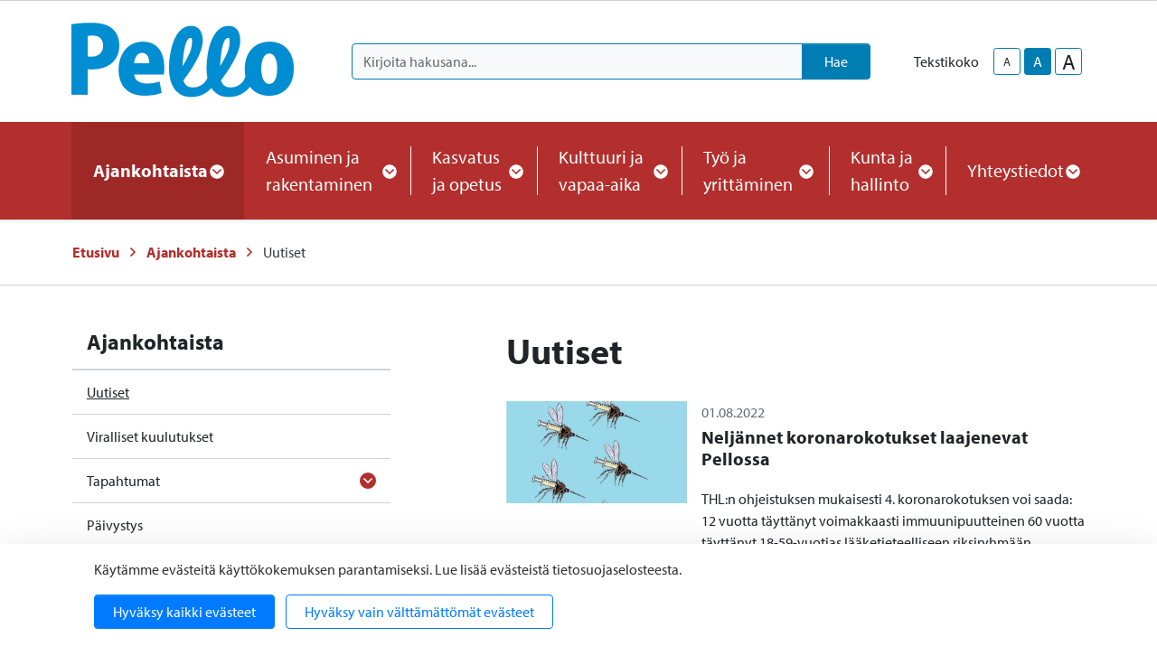

--- FILE ---
content_type: text/html; charset=UTF-8
request_url: https://www.pello.fi/ajankohtaista/uutiset.html?tagged=korona
body_size: 16643
content:
<!doctype html>
<html lang="fi">
	<head>
		<meta charset="utf-8">
		<meta name="viewport" content="width=device-width, initial-scale=1, shrink-to-fit=no">

		<link crossorigin rel="preconnect" href="https://fonts.googleapis.com/" >
<link crossorigin rel="preconnect" href="https://fonts.gstatic.com/">
<link crossorigin rel="preconnect" href="https://code.jquery.com">
<link crossorigin rel="preconnect" href="https://cdnjs.cloudflare.com">
		<!-- <link rel="preload" href=""> -->
		<script>
	var LANG = 'fi';
	var TRANSLATIONS = {
		'submit': 	'Lähetä',
		'cancel': 	'Peruuta',
		'page': 	'Sivu',
		'example': {
			'key': 'value'
		},
		'today': 'Tänään',
		'oclock': 'klo',
		'noEvents': 'Ei tapahtumia.',
		'forExampleShort': 'Esim.',
		'clearAllFilters': 'Poista valinnat',
	};
	var AJAX = {};
	var isFrontpage = '';
</script>

				<script defer src="https://code.jquery.com/jquery-3.4.1.min.js" integrity="sha256-CSXorXvZcTkaix6Yvo6HppcZGetbYMGWSFlBw8HfCJo=" crossorigin="anonymous"></script>
<script defer src="https://cdnjs.cloudflare.com/ajax/libs/popper.js/1.14.3/umd/popper.min.js" integrity="sha384-ZMP7rVo3mIykV+2+9J3UJ46jBk0WLaUAdn689aCwoqbBJiSnjAK/l8WvCWPIPm49" crossorigin="anonymous"></script>
<script defer src="https://stackpath.bootstrapcdn.com/bootstrap/4.3.1/js/bootstrap.min.js" integrity="sha384-JjSmVgyd0p3pXB1rRibZUAYoIIy6OrQ6VrjIEaFf/nJGzIxFDsf4x0xIM+B07jRM" crossorigin="anonymous"></script>

<script defer src="https://cdnjs.cloudflare.com/ajax/libs/jQuery.mmenu/7.3.3/jquery.mmenu.js" integrity="sha256-2cndwgQvIn/cRAYfxt2NyttNIy1wRM9oW7PIP6JHxrw=" crossorigin="anonymous"></script>
<script defer src="https://cdnjs.cloudflare.com/ajax/libs/jQuery.mmenu/7.3.3/addons/fixedelements/jquery.mmenu.fixedelements.js" integrity="sha256-Qoo/PItYGC8CLNbIj1+EHYDVR/v+Mknb5eBnk6HQx4E=" crossorigin="anonymous"></script>
<script defer src="https://cdnjs.cloudflare.com/ajax/libs/jQuery.mmenu/7.3.3/addons/keyboardnavigation/jquery.mmenu.keyboardnavigation.js" integrity="sha256-TjGWtyHmx7zsuIZjnnQKkEhx1Pxv9rYK8mCVCGd7iCM=" crossorigin="anonymous"></script>
<script defer src="https://cdnjs.cloudflare.com/ajax/libs/jQuery.mmenu/7.3.3/addons/navbars/jquery.mmenu.navbars.js" integrity="sha256-7mQu3nt1c9+X7qHCs7Llfz7Mfb4pVmWK9GuQuTbvKZ0=" crossorigin="anonymous"></script>
<script defer src="https://cdnjs.cloudflare.com/ajax/libs/jQuery.mmenu/7.3.3/addons/navbars/_navbar.close.js" integrity="sha256-7lS63XPgHGRSKK4/O9NqPGabAFM97W4I3pWJ3RS9pPs=" crossorigin="anonymous"></script>

<script defer src="https://cdn.jsdelivr.net/gh/fancyapps/fancybox@3.5.7/dist/jquery.fancybox.min.js"></script>

<script defer src="https://www.pello.fi/media/layout/vendor/ab-datepicker-master/js/locales/fi.min.js"></script>
<script defer src="https://www.pello.fi/media/layout/vendor/ab-datepicker-master/js/datepicker.min.js"></script>

<script defer src="https://www.pello.fi/media/layout/vendor/shariff/shariff.min.js"></script>


<script defer src="https://www.pello.fi/media/layout/build/js/main.js?_=1688453509"></script>

		<link rel="stylesheet" href="https://use.typekit.net/ehl3zoz.css">

<link rel="stylesheet" href="https://cdnjs.cloudflare.com/ajax/libs/jQuery.mmenu/7.3.3/jquery.mmenu.css" integrity="sha256-Y/7Iu7Hes8G/ST0+gdDuari7/q5jEWtgHotby6YSmyc=" crossorigin="anonymous" />
<link rel="stylesheet" href="https://cdnjs.cloudflare.com/ajax/libs/jQuery.mmenu/7.3.3/extensions/pagedim/jquery.mmenu.pagedim.css" integrity="sha256-iCcb06pXx5W/3ggLPSJHYPVZzmzO2IR925i/+QfD2KE=" crossorigin="anonymous" />
<link rel="stylesheet" href="https://cdnjs.cloudflare.com/ajax/libs/jQuery.mmenu/7.3.3/extensions/positioning/jquery.mmenu.positioning.css" integrity="sha256-+RhhJ8dtplQUoMll/2dXJ9tgVdf5LBsIfXe4Gu/8v08=" crossorigin="anonymous" />
<link rel="stylesheet" href="https://cdnjs.cloudflare.com/ajax/libs/jQuery.mmenu/7.3.3/extensions/effects/jquery.mmenu.effects.css" integrity="sha256-ugSHSfp3E/LlG3gFDwqsPl7dKmZHck87lVCFU7pzGbc=" crossorigin="anonymous" />
<link rel="stylesheet" href="https://cdnjs.cloudflare.com/ajax/libs/jQuery.mmenu/7.3.3/extensions/themes/jquery.mmenu.themes.css" integrity="sha256-Pu/XoT5/dEtlCClIut2dv/wQ57auIKSASvswiQN6t00=" crossorigin="anonymous" />
<link rel="stylesheet" href="https://cdnjs.cloudflare.com/ajax/libs/jQuery.mmenu/7.3.3/extensions/themes/jquery.mmenu.themes.css" integrity="sha256-Pu/XoT5/dEtlCClIut2dv/wQ57auIKSASvswiQN6t00=" crossorigin="anonymous" />
<link rel="stylesheet" href="https://cdnjs.cloudflare.com/ajax/libs/jQuery.mmenu/7.3.3/addons/navbars/jquery.mmenu.navbars.css" integrity="sha256-Rrtwtx8eWIN4tBOaelYC/AQc+6FVhzj9iorlz1nGDPA=" crossorigin="anonymous" />

<link rel="stylesheet" href="https://www.pello.fi/media/layout/vendor/ab-datepicker-master/css/datepicker.css">
<link rel="stylesheet" href="https://www.pello.fi/media/layout/vendor/shariff/shariff.min.css">
<link rel="stylesheet" href="https://cdn.jsdelivr.net/gh/fancyapps/fancybox@3.5.7/dist/jquery.fancybox.min.css" />

<link rel="stylesheet" href="https://www.pello.fi/media/layout/build/css/main.css?_=1688453509">
<link rel="stylesheet" href="https://www.pello.fi/media/layout/build/css/print.css?_=1688453509" media="print">

				
		<link rel="icon" href="https://www.pello.fi/media/layout/img/favicon/favicon.ico">
<link rel="shortcut icon" href="https://www.pello.fi/media/layout/img/favicon/favicon.ico">
<link rel="apple-touch-icon" sizes="57x57" href="https://www.pello.fi/media/layout/img/favicon/apple-touch-icon-57x57.png">
<link rel="apple-touch-icon" sizes="114x114" href="https://www.pello.fi/media/layout/img/favicon/apple-touch-icon-114x114.png">
<link rel="apple-touch-icon" sizes="72x72" href="https://www.pello.fi/media/layout/img/favicon/apple-touch-icon-72x72.png">
<link rel="apple-touch-icon" sizes="144x144" href="https://www.pello.fi/media/layout/img/favicon/apple-touch-icon-144x144.png">
<link rel="apple-touch-icon" sizes="60x60" href="https://www.pello.fi/media/layout/img/favicon/apple-touch-icon-60x60.png">
<link rel="apple-touch-icon" sizes="120x120" href="https://www.pello.fi/media/layout/img/favicon/apple-touch-icon-120x120.png">
<link rel="apple-touch-icon" sizes="76x76" href="https://www.pello.fi/media/layout/img/favicon/apple-touch-icon-76x76.png">
<link rel="apple-touch-icon" sizes="152x152" href="https://www.pello.fi/media/layout/img/favicon/apple-touch-icon-152x152.png">
<link rel="icon" type="image/png" href="https://www.pello.fi/media/layout/img/favicon/favicon-196x196.png" sizes="196x196">
<link rel="icon" type="image/png" href="https://www.pello.fi/media/layout/img/favicon/favicon-160x160.png" sizes="160x160">
<link rel="icon" type="image/png" href="https://www.pello.fi/media/layout/img/favicon/favicon-96x96.png" sizes="96x96">
<link rel="icon" type="image/png" href="https://www.pello.fi/media/layout/img/favicon/favicon-16x16.png" sizes="16x16">
<link rel="icon" type="image/png" href="https://www.pello.fi/media/layout/img/favicon/favicon-32x32.png" sizes="32x32">
<meta name="msapplication-TileColor" content="#72c037">
<meta name="msapplication-TileImage" content="/media/layout/img/favicon/mstile-144x144.png">
<meta name="msapplication-config" content="/media/layout/img/favicon/browserconfig.xml">

		<title>korona - Uutiset - Pellon kunta</title>            
		<meta name="description" content="Elethään hyvvää elämää! Pellon kunnan uutiset, palvelut ja tapahtumat.">

				<meta property="og:site_name" content="Pellon kunta">
		<meta property="og:url" content="https://www.pello.fi/ajankohtaista/uutiset.html?tagged=korona">
		<meta property="og:title" content="korona - Uutiset - Pellon kunta">
		<meta property="og:description" content="Elethään hyvvää elämää! Pellon kunnan uutiset, palvelut ja tapahtumat.">
		<meta name="twitter:card" content="summary">
		<meta name="twitter:title" content="korona - Uutiset - Pellon kunta">
		<meta name="twitter:description" content="Elethään hyvvää elämää! Pellon kunnan uutiset, palvelut ja tapahtumat.">
		<meta name="twitter:url" content="https://www.pello.fi/ajankohtaista/uutiset.html?tagged=korona">
		<meta name="twitter:domain" content="https://www.pello.fi">
		<!--
		<meta name="twitter:site" content="@lianatech">
		<meta name="twitter:creator" content="@lianatech">
		-->

		
		
				
		
		<meta http-equiv="Content-Type" content="text/html; charset=UTF-8" />

		
<script>window.ltcnT = {'fi': {
			text: 'Käytämme evästeitä käyttökokemuksen parantamiseksi. Lue lisää evästeistä tietosuojaselosteesta.',
			btnAll: 'Hyväksy kaikki evästeet',
			btnNecessary: 'Hyväksy vain välttämättömät evästeet',
		}};</script><script>// Object.assign IE polyfill
if (typeof Object.assign !== 'function') {
	// Must be writable: true, enumerable: false, configurable: true
	Object.defineProperty(Object, "assign", {
		value: function assign(target, varArgs) { // .length of function is 2
			'use strict';
			if (target === null || target === undefined) {
				throw new TypeError('Cannot convert undefined or null to object');
			}

			var to = Object(target);

			for (var index = 1; index < arguments.length; index++) {
				var nextSource = arguments[index];

				if (nextSource !== null && nextSource !== undefined) {
				for (var nextKey in nextSource) {
					// Avoid bugs when hasOwnProperty is shadowed
					if (Object.prototype.hasOwnProperty.call(nextSource, nextKey)) {
					to[nextKey] = nextSource[nextKey];
					}
				}
				}
			}
			return to;
		},
		writable: true,
		configurable: true
	});
}

// lianatech cookie notice
function ltcn() {
	var lang = document.documentElement.lang.toLowerCase();
	var cookieNotice = null;
	var cookieName = 'ltcn';
	// support 2 types of selections: all or required only
	var valueMap = {
		all: 'ltcn-script-all',
		necessary: false,
	};
	function getCookie(key) {
		var name = key + '=';
		var decodedCookie = decodeURIComponent(document.cookie);
		var ca = decodedCookie.split(';');
		for (var i = 0; i < ca.length; i++) {
			var c = ca[i];
			while (c.charAt(0) === ' ') {
				c = c.substring(1);
			}
			if (c.indexOf(name) === 0) {
				return c.substring(name.length, c.length);
			}
		}
		return '';
	}
	function appendConsentBar() {
		var t = window.ltcnT[lang] ? window.ltcnT[lang] : window.ltcnT.en;
		var tpl = '<div class="ltcn__container">'
			+ '<p>' + t.text + '</p>'
			+ '<button class="ltcn__btn ltcn__btn--primary" data-type="all" type="button">' + t.btnAll + '</button>'
			+ '<button class="ltcn__btn ltcn__btn--secondary" data-type="necessary" type="button">' + t.btnNecessary + '</button>'
			+ '</div>';
		var div = document.createElement('div');
		div.classList.add('ltcn');
		div.innerHTML = tpl;
		document.body.appendChild(div);
		cookieNotice = document.querySelector('.ltcn');
	}

	// find existing script tag with manipulated type attribute
	// and create a real script tag based on it
	function appendScripts(selector) {
		var scripts = document.querySelectorAll('script.' + selector);
		for (var i = 0; i < scripts.length; i++) {
			var script = scripts[i];
			var newScript = document.createElement('script');
			if (script.textContent !== '') {
				var content = document.createTextNode(script.textContent);
				newScript.appendChild(content);
			}
			script.parentNode.replaceChild(newScript, script);
			if (script.src) {
				newScript.src = script.src;
			}
		}
	}
	function handleBtnClick(event) {
		var id = event.target.dataset.type;
		var scriptSelector = valueMap[id];
		if (!id || typeof scriptSelector === 'undefined') return false;
		if (scriptSelector) appendScripts(scriptSelector);
		var expireDate = new Date();
		expireDate.setTime(expireDate.getTime() + (1000*60*60*24*365*20));
		var cookieExpires = '; expires=' + expireDate.toGMTString();
		document.cookie = cookieName + '=' + id + cookieExpires + '; path=/';
		cookieNotice.style.display = 'none';
		return true;
	}
	function init() {
		var consent = getCookie(cookieName);
		if (consent && valueMap[consent]) return appendScripts(valueMap[consent]);
		appendConsentBar();
		var btns = document.querySelectorAll('.ltcn__btn');
		for (var i = 0; i < btns.length; i++) {
			btns[i].addEventListener('click', handleBtnClick);
		}
		return false;
	}
	return init();
}
// initialize after DOM has been laoded so cookie notification markup can be found
document.addEventListener('DOMContentLoaded', ltcn);
</script><style>.ltcn {
	z-index: 9999;
	position: fixed;
	left: 0;
	bottom: 0;
	width: 100vw;
	max-height: 100vh;
	overflow: auto;
	background-color: #fff;
	box-shadow: 0 1rem 3rem rgba(0, 0, 0, 0.175);
}

.ltcn p {
	color: #303030;
}

.ltcn__container {
	max-width: 1136px;
	margin-right: auto;
	margin-left: auto;
	padding-top: 1rem;
	padding-right: 2rem;
	padding-bottom: 1rem;
	padding-left: 2rem;
}

.ltcn__btn {
	display: inline-block !important;
	margin-right: 0.75rem;
	margin-bottom: 0.5rem;
	padding: 0.375rem 1.25rem;
	vertical-align: middle;
	color: #212529;
	background-color: transparent;
	border: 1px solid transparent;
	border-radius: 4px;
	line-height: 1.5;
	text-align: center;
	font-size: 1rem;
	font-weight: 400;
	cursor: pointer;
	-webkit-user-select: none;
	-moz-user-select: none;
	-ms-user-select: none;
	user-select: none;
	transition: color 0.15s ease-in-out, background-color 0.15s ease-in-out, border-color 0.15s ease-in-out, box-shadow 0.15s ease-in-out;
}

.ltcn__btn:last-of-type {
	margin-right: 0;
}

.ltcn__btn--primary {
	color: #fff;
	background-color: #007bff;
	border-color: #007bff;
	box-shadow: inset 0 1px 0 rgba(255, 255, 255, 0.15), 0 1px 1px rgba(0, 0, 0, 0.075);
}

.ltcn__btn--secondary {
	color: #007bff;
	border-color: #007bff;
}
</style>
	</head>

		<body>
			<div data-mmenu>
			<header class="Header mb-7 mb-lg-9">
				<div class="TopBar d-none d-lg-block border-bottom js-top-bar js-mmenu-fixed">
	<a class="sr-only sr-only-focusable" href="#mainContent">Siirry pääsisältöön (Paina Enter)</a>

	<div class="container">
		<nav class="d-none d-md-flex px-0 justify-content-end align-items-center" aria-label="Yläpalkin linkit">
			<ul class="list-unstyled d-flex m-0">
							</ul>
		</nav>
	</div>
</div>
<div class="MenuMain position-relative shadow-sm bg-white js-menu-main">
	<div class="MenuMain__Container container">
		<div class="d-flex flex-column flex-md-row align-items-center pt-6 py-md-6">
			<!-- Language links (mobile) -->
			<!--
			<div class="d-md-none mb-6">
				<a class="btn btn-sm btn-outline-secondary" href="https://www.pello.fi/en/news/news.html">In English</a>			</div>
			-->

			<!-- Logo -->
			<a class="mr-md-10 mb-6 mb-md-0" href="https://www.pello.fi/etusivu.html">
				<img class="MenuMain__Logo" src="https://www.pello.fi/media/kuvat/cache/pello_logo_bgr-1-9999x86.png" alt="Pellon kunnan logo">			</a>

			<div class="d-flex flex-column flex-lg-row align-items-lg-center w-100 py-4 py-md-0 bg-100 bg-md-white">
				<!-- Search -->
				<div class="d-none d-md-block flex-grow-1 order-2 order-lg-1 mr-lg-9 bg-white position-relative" id="headerSearch">
					<form class="form-inline" action="https://www.pello.fi/hakutulokset.html">
						<div class="input-group w-100">
							<input type="hidden" name="type[]" value="page">
							<input type="hidden" name="type[]" value="event">
							<input type="hidden" name="type[]" value="file">
							<input type="hidden" name="type[]" value="news">
							<input type="hidden" name="type[]" value="contact">
							<input type="hidden" name="dir" value="desc">
							<input class="form-control border-secondary bg-100 rounded-left js-search-autocomplete" data-container="#autocompleteResults" data-ajax-url="/cms/ajax?block=3" type="text" name="q" placeholder="Kirjoita hakusana..." aria-label="Kirjoita hakusana" autocomplete="off">
							<div class="position-relative input-group-append">
								<button class="btn btn-secondary px-6" type="submit">
									Hae								</button>
							</div>
						</div>
					</form>
					<div id="autocompleteResults" class="SearchAutocomplete p-4 js-search-autocomplete-container" style="display: none;">
						<div class="SearchAutocomplete__Container js-search-autocomplete-results">
						
						</div>
						<div class="SearchAutocomplete__Footer mt-4">
							<button class="btn btn-primary font-size-lg js-search-autocomplete-button">Katso kaikki hakutulokset</button>
						</div>
					</div>
				</div>

				<div class="d-flex order-1 order-lg-2 align-self-center align-self-md-end align-self-lg-center mb-md-6 mb-lg-0">
					<!-- Font-size control -->
					<div class="d-flex align-items-center">
						<span class="mr-4">
							Tekstikoko						</span>
						<button type="button" class="Header__FontsizeControl btn btn-sm btn-outline-secondary text-body font-size-sm mr-1 js-font-size-control" data-size="sm" aria-label="smaller-text-size">A</button>
						<button type="button" class="Header__FontsizeControl Header__FontsizeControl--current btn btn-sm btn-outline-secondary text-body font-size-base mr-1 js-font-size-control" data-size="base" aria-label="base-text-size">A</button>
						<button type="button" class="Header__FontsizeControl d-flex align-items-center justify-content-center btn btn-sm btn-outline-secondary text-body font-size-6 mr-1 js-font-size-control" data-size="lg" aria-label="larger-text-size">A</button>
					</div>

					<!-- Language links (desktop) -->
					<!--
					<div class="d-none d-md-block">
						<a class="btn btn-sm btn-outline-secondary text-body" href="https://www.pello.fi/en/news/news.html">In English</a>					</div>
					-->
				</div>
			</div>
		</div>
	</div>

	<div class="bg-primary">
		<div class="container d-flex justify-content-lg-center py-6 py-lg-0">
			<!-- Desktop navigation -->
			<nav class="navbar navbar-expand-md position-static d-none d-lg-flex justify-content-center p-0 js-mega-menu" aria-label="Päävalikko" >
				<ul class="navbar-nav">
					
<li class="MenuMain__Item nav-item active first current level1 hasSubItems">
	<a class="MenuMain__Link MegaMenu__ToggleBtn nav-link d-flex align-items-center h-100  px-3 px-lg-6 py-6 font-size-lg font-weight-bold active first current level1 hasSubItems js-mega-menu-toggle"
	   href="https://www.pello.fi/ajankohtaista.html"
	   id="menuMainLink180"
	   data-id="180"
	   data-level="1"
	   aria-current="page"
	   
	   role="button"
	   aria-controls="submenu180"
	   aria-expanded="false"
	   
	>
		Ajankohtaista
		
		<span 
			class="fa-stack font-size-base text-primary"
			style="width: 1rem; height: 1rem; margin-bottom: -2px;"
		>
			<i class="fas fa-circle fa-stack-1x fa-inverse"></i>
			<i class="MegaMenu__ToggleIcon MegaMenu__ToggleIcon--closed far fa-angle-down fa-stack-1x"></i>
			<i class="MegaMenu__ToggleIcon MegaMenu__ToggleIcon--opened far fa-angle-up fa-stack-1x"></i>
		</span>
		
	</a>
	
		<div class="MegaMenu__Nav pt-9 shadow-sm open js-mega-menu-nav" id="submenu180" data-parent-id="180" data-level="1">
			<div class="container flex-column align-items-start">
				<h2 class="MegaMenu__Title MegaMenu__Title--level1 h3 mb-0 pb-6">
					<a href="https://www.pello.fi/ajankohtaista.html">Ajankohtaista<i class="far fa-angle-right ml-3 font-size-lg"></i></a>
				</h2>
				<ul class="list-unstyled position-relative w-50">
					


<li class=" border-bottom border-200">
	<a class="MegaMenu__ToggleBtn d-flex justify-content-between px-7 py-4 font-size-lg level2 "
	   href="https://www.pello.fi/ajankohtaista/uutiset.html"
	   id="menuMainLink191"
	   data-id="191"
	   data-level="2"
	   aria-current="page"
	   
	>
		Uutiset
		
	</a>
	
	
</li>





<li class=" border-bottom border-200">
	<a class="MegaMenu__ToggleBtn d-flex justify-content-between px-7 py-4 font-size-lg level2 "
	   href="https://www.pello.fi/ajankohtaista/viralliset-kuulutukset.html"
	   id="menuMainLink194"
	   data-id="194"
	   data-level="2"
	   
	   
	>
		Viralliset kuulutukset
		
	</a>
	
	
</li>





<li class=" border-bottom border-200">
	<a class="MegaMenu__ToggleBtn d-flex justify-content-between px-7 py-4 font-size-lg level2 js-mega-menu-toggle"
	   href="https://www.pello.fi/ajankohtaista/tapahtumat.html"
	   id="menuMainLink155"
	   data-id="155"
	   data-level="2"
	   
	   
	   role="button"
	   aria-controls="submenu155"
	   aria-expanded="false"
	   
	>
		Tapahtumat
		
		<div class="h-100">
			<span 
				  class="fa-stack font-size-6 text-primary"
				  style="width: 1.5rem; height: 1.5rem; margin-bottom: -4px;"
				  >
				<i class="fas fa-circle fa-stack-1x"></i>
				<i class="MegaMenu__ToggleIcon MegaMenu__ToggleIcon--closed far fa-angle-right fa-stack-1x fa-inverse font-size-4" style="left: 5px;"></i>
				<i class="MegaMenu__ToggleIcon MegaMenu__ToggleIcon--opened far fa-angle-left fa-stack-1x fa-inverse font-size-4" style="left: 3px;"></i>
			</span>
		</div>
		
	</a>
	
	
	<div class="MegaMenu__SubMenu p-9 js-mega-menu-nav" id="submenu155" data-parent-id="155" data-level="2">
		<h3 class="h4">
			<a href="https://www.pello.fi/ajankohtaista/tapahtumat.html">Tapahtumat<i class="far fa-angle-right ml-3 font-size-lg"></i></a>
		</h3>
		<ul class="list-unstyled pl-0">
			




<li class="mb-3 js-mega-menu-sub-item">
	<a href="https://www.pello.fi/ajankohtaista/tapahtumat/ilmoita-tapahtuma.html">Ilmoita tapahtuma</a>
</li>

		</ul>
	</div>
	
</li>





<li class="mb-10 border-bottom border-200">
	<a class="MegaMenu__ToggleBtn d-flex justify-content-between px-7 py-4 font-size-lg level2 "
	   href="https://www.pello.fi/ajankohtaista/paivystys.html"
	   id="menuMainLink320"
	   data-id="320"
	   data-level="2"
	   
	   
	>
		Päivystys
		
	</a>
	
	
</li>



				</ul>
			</div>
		</div>
	
</li>





<li class="MenuMain__Item nav-item  level1 hasSubItems">
	<a class="MenuMain__Link MegaMenu__ToggleBtn nav-link d-flex align-items-center h-100  px-3 px-lg-6 py-6 font-size-lg  level1 hasSubItems js-mega-menu-toggle"
	   href="https://www.pello.fi/asuminen-ja-rakentaminen.html"
	   id="menuMainLink165"
	   data-id="165"
	   data-level="1"
	   
	   
	   role="button"
	   aria-controls="submenu165"
	   aria-expanded="false"
	   
	>
		Asuminen ja rakentaminen
		
		<span 
			class="fa-stack font-size-base text-primary"
			style="width: 1rem; height: 1rem; margin-bottom: -2px;"
		>
			<i class="fas fa-circle fa-stack-1x fa-inverse"></i>
			<i class="MegaMenu__ToggleIcon MegaMenu__ToggleIcon--closed far fa-angle-down fa-stack-1x"></i>
			<i class="MegaMenu__ToggleIcon MegaMenu__ToggleIcon--opened far fa-angle-up fa-stack-1x"></i>
		</span>
		
	</a>
	
		<div class="MegaMenu__Nav pt-9 shadow-sm  js-mega-menu-nav" id="submenu165" data-parent-id="165" data-level="1">
			<div class="container flex-column align-items-start">
				<h2 class="MegaMenu__Title MegaMenu__Title--level1 h3 mb-0 pb-6">
					<a href="https://www.pello.fi/asuminen-ja-rakentaminen.html">Asuminen ja rakentaminen<i class="far fa-angle-right ml-3 font-size-lg"></i></a>
				</h2>
				<ul class="list-unstyled position-relative w-50">
					


<li class=" border-bottom border-200">
	<a class="MegaMenu__ToggleBtn d-flex justify-content-between px-7 py-4 font-size-lg level2 "
	   href="https://www.pello.fi/asuminen-ja-rakentaminen/kiinteistohuollon-paivystys.html"
	   id="menuMainLink363"
	   data-id="363"
	   data-level="2"
	   
	   
	>
		Kiinteistöhuollon päivystys
		
	</a>
	
	
</li>





<li class=" border-bottom border-200">
	<a class="MegaMenu__ToggleBtn d-flex justify-content-between px-7 py-4 font-size-lg level2 "
	   href="https://www.pello.fi/asuminen-ja-rakentaminen/rakennusvalvonta.html"
	   id="menuMainLink276"
	   data-id="276"
	   data-level="2"
	   
	   
	>
		Rakennusvalvonta
		
	</a>
	
	
</li>





<li class=" border-bottom border-200">
	<a class="MegaMenu__ToggleBtn d-flex justify-content-between px-7 py-4 font-size-lg level2 "
	   href="https://www.pello.fi/asuminen-ja-rakentaminen/kaavoitus-ja-maankaytto.html"
	   id="menuMainLink277"
	   data-id="277"
	   data-level="2"
	   
	   
	>
		Kaavoitus ja maankäyttö
		
	</a>
	
	
</li>





<li class=" border-bottom border-200">
	<a class="MegaMenu__ToggleBtn d-flex justify-content-between px-7 py-4 font-size-lg level2 "
	   href="https://www.pello.fi/asuminen-ja-rakentaminen/ritavaaran-myytavat-tontit.html"
	   id="menuMainLink486"
	   data-id="486"
	   data-level="2"
	   
	   
	>
		Ritavaaran myytävät tontit
		
	</a>
	
	
</li>





<li class=" border-bottom border-200">
	<a class="MegaMenu__ToggleBtn d-flex justify-content-between px-7 py-4 font-size-lg level2 js-mega-menu-toggle"
	   href="https://www.pello.fi/asuminen-ja-rakentaminen/tiet-ja-liikenne.html"
	   id="menuMainLink375"
	   data-id="375"
	   data-level="2"
	   
	   
	   role="button"
	   aria-controls="submenu375"
	   aria-expanded="false"
	   
	>
		Tiet ja liikenne
		
		<div class="h-100">
			<span 
				  class="fa-stack font-size-6 text-primary"
				  style="width: 1.5rem; height: 1.5rem; margin-bottom: -4px;"
				  >
				<i class="fas fa-circle fa-stack-1x"></i>
				<i class="MegaMenu__ToggleIcon MegaMenu__ToggleIcon--closed far fa-angle-right fa-stack-1x fa-inverse font-size-4" style="left: 5px;"></i>
				<i class="MegaMenu__ToggleIcon MegaMenu__ToggleIcon--opened far fa-angle-left fa-stack-1x fa-inverse font-size-4" style="left: 3px;"></i>
			</span>
		</div>
		
	</a>
	
	
	<div class="MegaMenu__SubMenu p-9 js-mega-menu-nav" id="submenu375" data-parent-id="375" data-level="2">
		<h3 class="h4">
			<a href="https://www.pello.fi/asuminen-ja-rakentaminen/tiet-ja-liikenne.html">Tiet ja liikenne<i class="far fa-angle-right ml-3 font-size-lg"></i></a>
		</h3>
		<ul class="list-unstyled pl-0">
			




<li class="mb-3 js-mega-menu-sub-item">
	<a href="https://www.pello.fi/asuminen-ja-rakentaminen/tiet-ja-liikenne/julkinen-liikenne.html">Julkinen liikenne</a>
</li>





<li class="mb-3 js-mega-menu-sub-item">
	<a href="https://www.pello.fi/asuminen-ja-rakentaminen/tiet-ja-liikenne/katujen-kunnossapito.html">Katujen kunnossapito</a>
</li>

		</ul>
	</div>
	
</li>





<li class=" border-bottom border-200">
	<a class="MegaMenu__ToggleBtn d-flex justify-content-between px-7 py-4 font-size-lg level2 "
	   href="https://www.pello.fi/asuminen-ja-rakentaminen/aluelampo.html"
	   id="menuMainLink321"
	   data-id="321"
	   data-level="2"
	   
	   
	>
		Aluelämpö
		
	</a>
	
	
</li>





<li class=" border-bottom border-200">
	<a class="MegaMenu__ToggleBtn d-flex justify-content-between px-7 py-4 font-size-lg level2 "
	   href="https://www.pello.fi/asuminen-ja-rakentaminen/jatehuolto.html"
	   id="menuMainLink312"
	   data-id="312"
	   data-level="2"
	   
	   
	>
		Jätehuolto
		
	</a>
	
	
</li>





<li class=" border-bottom border-200">
	<a class="MegaMenu__ToggleBtn d-flex justify-content-between px-7 py-4 font-size-lg level2 "
	   href="https://www.pello.fi/asuminen-ja-rakentaminen/nuohous.html"
	   id="menuMainLink349"
	   data-id="349"
	   data-level="2"
	   
	   
	>
		Nuohous
		
	</a>
	
	
</li>





<li class=" border-bottom border-200">
	<a class="MegaMenu__ToggleBtn d-flex justify-content-between px-7 py-4 font-size-lg level2 "
	   href="https://www.pello.fi/asuminen-ja-rakentaminen/pelastuslaitos.html"
	   id="menuMainLink348"
	   data-id="348"
	   data-level="2"
	   
	   
	>
		Pelastuslaitos
		
	</a>
	
	
</li>





<li class=" border-bottom border-200">
	<a class="MegaMenu__ToggleBtn d-flex justify-content-between px-7 py-4 font-size-lg level2 "
	   href="https://www.pello.fi/asuminen-ja-rakentaminen/vesihuolto.html"
	   id="menuMainLink313"
	   data-id="313"
	   data-level="2"
	   
	   
	>
		Vesihuolto
		
	</a>
	
	
</li>





<li class=" border-bottom border-200">
	<a class="MegaMenu__ToggleBtn d-flex justify-content-between px-7 py-4 font-size-lg level2 "
	   href="https://www.pello.fi/asuminen-ja-rakentaminen/avustukset.html"
	   id="menuMainLink323"
	   data-id="323"
	   data-level="2"
	   
	   
	>
		Avustukset
		
	</a>
	
	
</li>





<li class=" border-bottom border-200">
	<a class="MegaMenu__ToggleBtn d-flex justify-content-between px-7 py-4 font-size-lg level2 "
	   href="https://www.pello.fi/asuminen-ja-rakentaminen/vuokra-asunnot.html"
	   id="menuMainLink350"
	   data-id="350"
	   data-level="2"
	   
	   
	>
		Vuokra-asunnot
		
	</a>
	
	
</li>





<li class=" border-bottom border-200">
	<a class="MegaMenu__ToggleBtn d-flex justify-content-between px-7 py-4 font-size-lg level2 "
	   href="https://www.pello.fi/asuminen-ja-rakentaminen/ymparistoterveydenhuolto.html"
	   id="menuMainLink361"
	   data-id="361"
	   data-level="2"
	   
	   
	>
		Ympäristöterveydenhuolto
		
	</a>
	
	
</li>





<li class=" border-bottom border-200">
	<a class="MegaMenu__ToggleBtn d-flex justify-content-between px-7 py-4 font-size-lg level2 "
	   href="https://www.pello.fi/asuminen-ja-rakentaminen/varautuminen-ja-kriisitilanteet.html"
	   id="menuMainLink487"
	   data-id="487"
	   data-level="2"
	   
	   
	>
		Varautuminen ja kriisitilanteet
		
	</a>
	
	
</li>





<li class="mb-10 border-bottom border-200">
	<a class="MegaMenu__ToggleBtn d-flex justify-content-between px-7 py-4 font-size-lg level2 "
	   href="https://www.pello.fi/asuminen-ja-rakentaminen/tulvat.html"
	   id="menuMainLink491"
	   data-id="491"
	   data-level="2"
	   
	   
	>
		Tulvat
		
	</a>
	
	
</li>



				</ul>
			</div>
		</div>
	
</li>





<li class="MenuMain__Item nav-item  level1 hasSubItems">
	<a class="MenuMain__Link MegaMenu__ToggleBtn nav-link d-flex align-items-center h-100  px-3 px-lg-6 py-6 font-size-lg  level1 hasSubItems js-mega-menu-toggle"
	   href="https://www.pello.fi/kasvatus-ja-opetus.html"
	   id="menuMainLink268"
	   data-id="268"
	   data-level="1"
	   
	   
	   role="button"
	   aria-controls="submenu268"
	   aria-expanded="false"
	   
	>
		Kasvatus ja opetus
		
		<span 
			class="fa-stack font-size-base text-primary"
			style="width: 1rem; height: 1rem; margin-bottom: -2px;"
		>
			<i class="fas fa-circle fa-stack-1x fa-inverse"></i>
			<i class="MegaMenu__ToggleIcon MegaMenu__ToggleIcon--closed far fa-angle-down fa-stack-1x"></i>
			<i class="MegaMenu__ToggleIcon MegaMenu__ToggleIcon--opened far fa-angle-up fa-stack-1x"></i>
		</span>
		
	</a>
	
		<div class="MegaMenu__Nav pt-9 shadow-sm  js-mega-menu-nav" id="submenu268" data-parent-id="268" data-level="1">
			<div class="container flex-column align-items-start">
				<h2 class="MegaMenu__Title MegaMenu__Title--level1 h3 mb-0 pb-6">
					<a href="https://www.pello.fi/kasvatus-ja-opetus.html">Kasvatus ja opetus<i class="far fa-angle-right ml-3 font-size-lg"></i></a>
				</h2>
				<ul class="list-unstyled position-relative w-50">
					


<li class=" border-bottom border-200">
	<a class="MegaMenu__ToggleBtn d-flex justify-content-between px-7 py-4 font-size-lg level2 js-mega-menu-toggle"
	   href="https://www.pello.fi/kasvatus-ja-opetus/varhaiskasvatus.html"
	   id="menuMainLink270"
	   data-id="270"
	   data-level="2"
	   
	   
	   role="button"
	   aria-controls="submenu270"
	   aria-expanded="false"
	   
	>
		Varhaiskasvatus
		
		<div class="h-100">
			<span 
				  class="fa-stack font-size-6 text-primary"
				  style="width: 1.5rem; height: 1.5rem; margin-bottom: -4px;"
				  >
				<i class="fas fa-circle fa-stack-1x"></i>
				<i class="MegaMenu__ToggleIcon MegaMenu__ToggleIcon--closed far fa-angle-right fa-stack-1x fa-inverse font-size-4" style="left: 5px;"></i>
				<i class="MegaMenu__ToggleIcon MegaMenu__ToggleIcon--opened far fa-angle-left fa-stack-1x fa-inverse font-size-4" style="left: 3px;"></i>
			</span>
		</div>
		
	</a>
	
	
	<div class="MegaMenu__SubMenu p-9 js-mega-menu-nav" id="submenu270" data-parent-id="270" data-level="2">
		<h3 class="h4">
			<a href="https://www.pello.fi/kasvatus-ja-opetus/varhaiskasvatus.html">Varhaiskasvatus<i class="far fa-angle-right ml-3 font-size-lg"></i></a>
		</h3>
		<ul class="list-unstyled pl-0">
			




<li class="mb-3 js-mega-menu-sub-item">
	<a href="https://www.pello.fi/kasvatus-ja-opetus/varhaiskasvatus/pellon-paivakoti-ja-perhepaivahoito.html">Pellon päiväkoti ja perhepäivähoito</a>
</li>





<li class="mb-3 js-mega-menu-sub-item">
	<a href="https://www.pello.fi/kasvatus-ja-opetus/varhaiskasvatus/iltapaivatoiminta.html">Iltapäivätoiminta</a>
</li>





<li class="mb-3 js-mega-menu-sub-item">
	<a href="https://www.pello.fi/kasvatus-ja-opetus/varhaiskasvatus/potilas-ja-sosiaaliasiavastaava.html">Potilas- ja sosiaaliasiavastaava</a>
</li>





<li class="mb-3 js-mega-menu-sub-item">
	<a href="https://www.pello.fi/kasvatus-ja-opetus/varhaiskasvatus/varda.html">Varda</a>
</li>





<li class="mb-3 js-mega-menu-sub-item">
	<a href="https://www.pello.fi/kasvatus-ja-opetus/varhaiskasvatus/varhaiskasvatuksen-asiakasmaksut.html">Varhaiskasvatuksen asiakasmaksut</a>
</li>

		</ul>
	</div>
	
</li>





<li class=" border-bottom border-200">
	<a class="MegaMenu__ToggleBtn d-flex justify-content-between px-7 py-4 font-size-lg level2 js-mega-menu-toggle"
	   href="https://www.pello.fi/kasvatus-ja-opetus/perusopetus.html"
	   id="menuMainLink271"
	   data-id="271"
	   data-level="2"
	   
	   
	   role="button"
	   aria-controls="submenu271"
	   aria-expanded="false"
	   
	>
		Perusopetus
		
		<div class="h-100">
			<span 
				  class="fa-stack font-size-6 text-primary"
				  style="width: 1.5rem; height: 1.5rem; margin-bottom: -4px;"
				  >
				<i class="fas fa-circle fa-stack-1x"></i>
				<i class="MegaMenu__ToggleIcon MegaMenu__ToggleIcon--closed far fa-angle-right fa-stack-1x fa-inverse font-size-4" style="left: 5px;"></i>
				<i class="MegaMenu__ToggleIcon MegaMenu__ToggleIcon--opened far fa-angle-left fa-stack-1x fa-inverse font-size-4" style="left: 3px;"></i>
			</span>
		</div>
		
	</a>
	
	
	<div class="MegaMenu__SubMenu p-9 js-mega-menu-nav" id="submenu271" data-parent-id="271" data-level="2">
		<h3 class="h4">
			<a href="https://www.pello.fi/kasvatus-ja-opetus/perusopetus.html">Perusopetus<i class="far fa-angle-right ml-3 font-size-lg"></i></a>
		</h3>
		<ul class="list-unstyled pl-0">
			




<li class="mb-3 js-mega-menu-sub-item">
	<a href="https://www.pello.fi/kasvatus-ja-opetus/perusopetus/esiopetukseen-ilmoittautuminen.html">Esiopetukseen ilmoittautuminen</a>
</li>





<li class="mb-3 js-mega-menu-sub-item">
	<a href="https://www.pello.fi/kasvatus-ja-opetus/perusopetus/iltapaivatoiminta.html">Iltapäivätoiminta</a>
</li>





<li class="mb-3 js-mega-menu-sub-item">
	<a href="https://www.pello.fi/kasvatus-ja-opetus/perusopetus/koululaisten-kerhotoiminta.html">Koululaisten kerhotoiminta</a>
</li>





<li class="mb-3 js-mega-menu-sub-item">
	<a href="https://www.pello.fi/kasvatus-ja-opetus/perusopetus/suunnitelmat.html">Suunnitelmat</a>
</li>

		</ul>
	</div>
	
</li>





<li class=" border-bottom border-200">
	<a class="MegaMenu__ToggleBtn d-flex justify-content-between px-7 py-4 font-size-lg level2 js-mega-menu-toggle"
	   href="https://www.pello.fi/kasvatus-ja-opetus/pellon-lukio.html"
	   id="menuMainLink272"
	   data-id="272"
	   data-level="2"
	   
	   
	   role="button"
	   aria-controls="submenu272"
	   aria-expanded="false"
	   
	>
		Pellon lukio
		
		<div class="h-100">
			<span 
				  class="fa-stack font-size-6 text-primary"
				  style="width: 1.5rem; height: 1.5rem; margin-bottom: -4px;"
				  >
				<i class="fas fa-circle fa-stack-1x"></i>
				<i class="MegaMenu__ToggleIcon MegaMenu__ToggleIcon--closed far fa-angle-right fa-stack-1x fa-inverse font-size-4" style="left: 5px;"></i>
				<i class="MegaMenu__ToggleIcon MegaMenu__ToggleIcon--opened far fa-angle-left fa-stack-1x fa-inverse font-size-4" style="left: 3px;"></i>
			</span>
		</div>
		
	</a>
	
	
	<div class="MegaMenu__SubMenu p-9 js-mega-menu-nav" id="submenu272" data-parent-id="272" data-level="2">
		<h3 class="h4">
			<a href="https://www.pello.fi/kasvatus-ja-opetus/pellon-lukio.html">Pellon lukio<i class="far fa-angle-right ml-3 font-size-lg"></i></a>
		</h3>
		<ul class="list-unstyled pl-0">
			




<li class="mb-3 js-mega-menu-sub-item">
	<a href="https://www.pello.fi/kasvatus-ja-opetus/pellon-lukio/opinto-opas-ja-suunnitelmat.html">Opinto-opas ja suunnitelmat</a>
</li>





<li class="mb-3 js-mega-menu-sub-item">
	<a href="https://www.pello.fi/kasvatus-ja-opetus/pellon-lukio/ylioppilaskirjoitukset.html">Ylioppilaskirjoitukset</a>
</li>





<li class="mb-3 js-mega-menu-sub-item">
	<a href="https://www.pello.fi/kasvatus-ja-opetus/pellon-lukio/hyva-tietaa.html">Hyvä tietää</a>
</li>





<li class="mb-3 js-mega-menu-sub-item">
	<a href="https://www.pello.fi/kasvatus-ja-opetus/pellon-lukio/historiaa.html">Historiaa</a>
</li>

		</ul>
	</div>
	
</li>





<li class=" border-bottom border-200">
	<a class="MegaMenu__ToggleBtn d-flex justify-content-between px-7 py-4 font-size-lg level2 "
	   href="https://www.pello.fi/kasvatus-ja-opetus/hyvan-kasvun-polku.html"
	   id="menuMainLink421"
	   data-id="421"
	   data-level="2"
	   
	   
	>
		Hyvän kasvun polku
		
	</a>
	
	
</li>





<li class=" border-bottom border-200">
	<a class="MegaMenu__ToggleBtn d-flex justify-content-between px-7 py-4 font-size-lg level2 "
	   href="https://www.pello.fi/kasvatus-ja-opetus/koulun-liikennejarjestelyt.html"
	   id="menuMainLink399"
	   data-id="399"
	   data-level="2"
	   
	   
	>
		Koulun liikennejärjestelyt
		
	</a>
	
	
</li>





<li class=" border-bottom border-200">
	<a class="MegaMenu__ToggleBtn d-flex justify-content-between px-7 py-4 font-size-lg level2 "
	   href="https://www.pello.fi/kasvatus-ja-opetus/kouluruokailu.html"
	   id="menuMainLink378"
	   data-id="378"
	   data-level="2"
	   
	   
	>
		Kouluruokailu
		
	</a>
	
	
</li>





<li class=" border-bottom border-200">
	<a class="MegaMenu__ToggleBtn d-flex justify-content-between px-7 py-4 font-size-lg level2 "
	   href="https://www.pello.fi/kasvatus-ja-opetus/wilma.html"
	   id="menuMainLink365"
	   data-id="365"
	   data-level="2"
	   
	   
	>
		Wilma
		
	</a>
	
	
</li>





<li class="mb-10 border-bottom border-200">
	<a class="MegaMenu__ToggleBtn d-flex justify-content-between px-7 py-4 font-size-lg level2 "
	   href="https://www.pello.fi/kasvatus-ja-opetus/mean-perhekeskus.html"
	   id="menuMainLink490"
	   data-id="490"
	   data-level="2"
	   
	   
	>
		Meän perhekeskus
		
	</a>
	
	
</li>



				</ul>
			</div>
		</div>
	
</li>





<li class="MenuMain__Item nav-item  level1 hasSubItems">
	<a class="MenuMain__Link MegaMenu__ToggleBtn nav-link d-flex align-items-center h-100  px-3 px-lg-6 py-6 font-size-lg  level1 hasSubItems js-mega-menu-toggle"
	   href="https://www.pello.fi/kulttuuri-ja-vapaa-aika.html"
	   id="menuMainLink315"
	   data-id="315"
	   data-level="1"
	   
	   
	   role="button"
	   aria-controls="submenu315"
	   aria-expanded="false"
	   
	>
		Kulttuuri ja vapaa-aika
		
		<span 
			class="fa-stack font-size-base text-primary"
			style="width: 1rem; height: 1rem; margin-bottom: -2px;"
		>
			<i class="fas fa-circle fa-stack-1x fa-inverse"></i>
			<i class="MegaMenu__ToggleIcon MegaMenu__ToggleIcon--closed far fa-angle-down fa-stack-1x"></i>
			<i class="MegaMenu__ToggleIcon MegaMenu__ToggleIcon--opened far fa-angle-up fa-stack-1x"></i>
		</span>
		
	</a>
	
		<div class="MegaMenu__Nav pt-9 shadow-sm  js-mega-menu-nav" id="submenu315" data-parent-id="315" data-level="1">
			<div class="container flex-column align-items-start">
				<h2 class="MegaMenu__Title MegaMenu__Title--level1 h3 mb-0 pb-6">
					<a href="https://www.pello.fi/kulttuuri-ja-vapaa-aika.html">Kulttuuri ja vapaa-aika<i class="far fa-angle-right ml-3 font-size-lg"></i></a>
				</h2>
				<ul class="list-unstyled position-relative w-50">
					


<li class=" border-bottom border-200">
	<a class="MegaMenu__ToggleBtn d-flex justify-content-between px-7 py-4 font-size-lg level2 js-mega-menu-toggle"
	   href="https://www.pello.fi/kulttuuri-ja-vapaa-aika/kulttuuripalvelut.html"
	   id="menuMainLink316"
	   data-id="316"
	   data-level="2"
	   
	   
	   role="button"
	   aria-controls="submenu316"
	   aria-expanded="false"
	   
	>
		Kulttuuripalvelut
		
		<div class="h-100">
			<span 
				  class="fa-stack font-size-6 text-primary"
				  style="width: 1.5rem; height: 1.5rem; margin-bottom: -4px;"
				  >
				<i class="fas fa-circle fa-stack-1x"></i>
				<i class="MegaMenu__ToggleIcon MegaMenu__ToggleIcon--closed far fa-angle-right fa-stack-1x fa-inverse font-size-4" style="left: 5px;"></i>
				<i class="MegaMenu__ToggleIcon MegaMenu__ToggleIcon--opened far fa-angle-left fa-stack-1x fa-inverse font-size-4" style="left: 3px;"></i>
			</span>
		</div>
		
	</a>
	
	
	<div class="MegaMenu__SubMenu p-9 js-mega-menu-nav" id="submenu316" data-parent-id="316" data-level="2">
		<h3 class="h4">
			<a href="https://www.pello.fi/kulttuuri-ja-vapaa-aika/kulttuuripalvelut.html">Kulttuuripalvelut<i class="far fa-angle-right ml-3 font-size-lg"></i></a>
		</h3>
		<ul class="list-unstyled pl-0">
			




<li class="mb-3 js-mega-menu-sub-item">
	<a href="https://www.pello.fi/kulttuuri-ja-vapaa-aika/kulttuuripalvelut/kirjasto.html">Kirjasto</a>
</li>





<li class="mb-3 js-mega-menu-sub-item">
	<a href="https://www.pello.fi/kulttuuri-ja-vapaa-aika/kulttuuripalvelut/mean-opisto.html">Meän Opisto</a>
</li>





<li class="mb-3 js-mega-menu-sub-item">
	<a href="https://www.pello.fi/kulttuuri-ja-vapaa-aika/kulttuuripalvelut/museot-ja-nayttelyt.html">Museot ja näyttelyt</a>
</li>





<li class="mb-3 js-mega-menu-sub-item">
	<a href="https://www.pello.fi/kulttuuri-ja-vapaa-aika/kulttuuripalvelut/elokuvat.html">Elokuvat</a>
</li>





<li class="mb-3 js-mega-menu-sub-item">
	<a href="https://www.pello.fi/kulttuuri-ja-vapaa-aika/kulttuuripalvelut/pello-pirtti.html">Pello-pirtti</a>
</li>

		</ul>
	</div>
	
</li>





<li class=" border-bottom border-200">
	<a class="MegaMenu__ToggleBtn d-flex justify-content-between px-7 py-4 font-size-lg level2 js-mega-menu-toggle"
	   href="https://www.pello.fi/kulttuuri-ja-vapaa-aika/nuorisopalvelut.html"
	   id="menuMainLink317"
	   data-id="317"
	   data-level="2"
	   
	   
	   role="button"
	   aria-controls="submenu317"
	   aria-expanded="false"
	   
	>
		Nuorisopalvelut
		
		<div class="h-100">
			<span 
				  class="fa-stack font-size-6 text-primary"
				  style="width: 1.5rem; height: 1.5rem; margin-bottom: -4px;"
				  >
				<i class="fas fa-circle fa-stack-1x"></i>
				<i class="MegaMenu__ToggleIcon MegaMenu__ToggleIcon--closed far fa-angle-right fa-stack-1x fa-inverse font-size-4" style="left: 5px;"></i>
				<i class="MegaMenu__ToggleIcon MegaMenu__ToggleIcon--opened far fa-angle-left fa-stack-1x fa-inverse font-size-4" style="left: 3px;"></i>
			</span>
		</div>
		
	</a>
	
	
	<div class="MegaMenu__SubMenu p-9 js-mega-menu-nav" id="submenu317" data-parent-id="317" data-level="2">
		<h3 class="h4">
			<a href="https://www.pello.fi/kulttuuri-ja-vapaa-aika/nuorisopalvelut.html">Nuorisopalvelut<i class="far fa-angle-right ml-3 font-size-lg"></i></a>
		</h3>
		<ul class="list-unstyled pl-0">
			




<li class="mb-3 js-mega-menu-sub-item">
	<a href="https://www.pello.fi/kulttuuri-ja-vapaa-aika/nuorisopalvelut/nuorisotyo.html">Nuorisotyö</a>
</li>





<li class="mb-3 js-mega-menu-sub-item">
	<a href="https://www.pello.fi/kulttuuri-ja-vapaa-aika/nuorisopalvelut/etsiva-nuorisotyo.html">Etsivä nuorisotyö</a>
</li>

		</ul>
	</div>
	
</li>





<li class=" border-bottom border-200">
	<a class="MegaMenu__ToggleBtn d-flex justify-content-between px-7 py-4 font-size-lg level2 js-mega-menu-toggle"
	   href="https://www.pello.fi/kulttuuri-ja-vapaa-aika/liikuntapalvelut.html"
	   id="menuMainLink492"
	   data-id="492"
	   data-level="2"
	   
	   
	   role="button"
	   aria-controls="submenu492"
	   aria-expanded="false"
	   
	>
		Liikuntapalvelut
		
		<div class="h-100">
			<span 
				  class="fa-stack font-size-6 text-primary"
				  style="width: 1.5rem; height: 1.5rem; margin-bottom: -4px;"
				  >
				<i class="fas fa-circle fa-stack-1x"></i>
				<i class="MegaMenu__ToggleIcon MegaMenu__ToggleIcon--closed far fa-angle-right fa-stack-1x fa-inverse font-size-4" style="left: 5px;"></i>
				<i class="MegaMenu__ToggleIcon MegaMenu__ToggleIcon--opened far fa-angle-left fa-stack-1x fa-inverse font-size-4" style="left: 3px;"></i>
			</span>
		</div>
		
	</a>
	
	
	<div class="MegaMenu__SubMenu p-9 js-mega-menu-nav" id="submenu492" data-parent-id="492" data-level="2">
		<h3 class="h4">
			<a href="https://www.pello.fi/kulttuuri-ja-vapaa-aika/liikuntapalvelut.html">Liikuntapalvelut<i class="far fa-angle-right ml-3 font-size-lg"></i></a>
		</h3>
		<ul class="list-unstyled pl-0">
			




<li class="mb-3 js-mega-menu-sub-item">
	<a href="https://www.pello.fi/kulttuuri-ja-vapaa-aika/liikuntapalvelut/ohjattu-liikunta.html">Ohjattu liikunta</a>
</li>





<li class="mb-3 js-mega-menu-sub-item">
	<a href="https://www.pello.fi/kulttuuri-ja-vapaa-aika/liikuntapalvelut/liikuntavalinelainaamo.html">Liikuntavälinelainaamo</a>
</li>

		</ul>
	</div>
	
</li>





<li class=" border-bottom border-200">
	<a class="MegaMenu__ToggleBtn d-flex justify-content-between px-7 py-4 font-size-lg level2 js-mega-menu-toggle"
	   href="https://www.pello.fi/kulttuuri-ja-vapaa-aika/liikuntapaikat.html"
	   id="menuMainLink333"
	   data-id="333"
	   data-level="2"
	   
	   
	   role="button"
	   aria-controls="submenu333"
	   aria-expanded="false"
	   
	>
		Liikuntapaikat
		
		<div class="h-100">
			<span 
				  class="fa-stack font-size-6 text-primary"
				  style="width: 1.5rem; height: 1.5rem; margin-bottom: -4px;"
				  >
				<i class="fas fa-circle fa-stack-1x"></i>
				<i class="MegaMenu__ToggleIcon MegaMenu__ToggleIcon--closed far fa-angle-right fa-stack-1x fa-inverse font-size-4" style="left: 5px;"></i>
				<i class="MegaMenu__ToggleIcon MegaMenu__ToggleIcon--opened far fa-angle-left fa-stack-1x fa-inverse font-size-4" style="left: 3px;"></i>
			</span>
		</div>
		
	</a>
	
	
	<div class="MegaMenu__SubMenu p-9 js-mega-menu-nav" id="submenu333" data-parent-id="333" data-level="2">
		<h3 class="h4">
			<a href="https://www.pello.fi/kulttuuri-ja-vapaa-aika/liikuntapaikat.html">Liikuntapaikat<i class="far fa-angle-right ml-3 font-size-lg"></i></a>
		</h3>
		<ul class="list-unstyled pl-0">
			




<li class="mb-3 js-mega-menu-sub-item">
	<a href="https://www.pello.fi/kulttuuri-ja-vapaa-aika/liikuntapaikat/keilahalli-vaylakeila.html">Keilahalli Väyläkeila</a>
</li>





<li class="mb-3 js-mega-menu-sub-item">
	<a href="https://www.pello.fi/kulttuuri-ja-vapaa-aika/liikuntapaikat/ladut-ja-latujen-kunnossapitotilanne.html">Ladut ja latujen kunnossapitotilanne</a>
</li>





<li class="mb-3 js-mega-menu-sub-item">
	<a href="https://www.pello.fi/kulttuuri-ja-vapaa-aika/liikuntapaikat/ritavalkea.html">Ritavalkea</a>
</li>





<li class="mb-3 js-mega-menu-sub-item">
	<a href="https://www.pello.fi/kulttuuri-ja-vapaa-aika/liikuntapaikat/jaahalli.html">Jäähalli</a>
</li>





<li class="mb-3 js-mega-menu-sub-item">
	<a href="https://www.pello.fi/kulttuuri-ja-vapaa-aika/liikuntapaikat/frisbeegolf.html">Frisbeegolf</a>
</li>





<li class="mb-3 js-mega-menu-sub-item">
	<a href="https://www.pello.fi/kulttuuri-ja-vapaa-aika/liikuntapaikat/minigolf.html">Minigolf</a>
</li>





<li class="mb-3 js-mega-menu-sub-item">
	<a href="https://www.pello.fi/kulttuuri-ja-vapaa-aika/liikuntapaikat/kittisvaaran-moottori-ja-raviurheilukeskus.html">Kittisvaaran moottori- ja raviurheilukeskus</a>
</li>





<li class="mb-3 js-mega-menu-sub-item">
	<a href="https://www.pello.fi/kulttuuri-ja-vapaa-aika/liikuntapaikat/rohki-halli.html">Rohki-halli</a>
</li>





<li class="mb-3 js-mega-menu-sub-item">
	<a href="https://www.pello.fi/kulttuuri-ja-vapaa-aika/liikuntapaikat/kuntoportaat.html">Kuntoportaat</a>
</li>





<li class="mb-3 js-mega-menu-sub-item">
	<a href="https://www.pello.fi/kulttuuri-ja-vapaa-aika/liikuntapaikat/talviuinti.html">Talviuinti</a>
</li>





<li class="mb-3 js-mega-menu-sub-item">
	<a href="https://www.pello.fi/kulttuuri-ja-vapaa-aika/liikuntapaikat/uimarannat.html">Uimarannat</a>
</li>





<li class="mb-3 js-mega-menu-sub-item">
	<a href="https://www.pello.fi/kulttuuri-ja-vapaa-aika/liikuntapaikat/veneily.html">Veneily</a>
</li>





<li class="mb-3 js-mega-menu-sub-item">
	<a href="https://www.pello.fi/kulttuuri-ja-vapaa-aika/liikuntapaikat/vaellus-ja-ulkoilureitit.html">Vaellus- ja ulkoilureitit</a>
</li>





<li class="mb-3 js-mega-menu-sub-item">
	<a href="https://www.pello.fi/kulttuuri-ja-vapaa-aika/liikuntapaikat/arctic-by-cycle-pyoravaellusreitisto.html">Arctic by Cycle -pyörävaellusreitistö</a>
</li>

		</ul>
	</div>
	
</li>





<li class="mb-10 border-bottom border-200">
	<a class="MegaMenu__ToggleBtn d-flex justify-content-between px-7 py-4 font-size-lg level2 js-mega-menu-toggle"
	   href="https://www.pello.fi/kulttuuri-ja-vapaa-aika/tilavaraukset.html"
	   id="menuMainLink319"
	   data-id="319"
	   data-level="2"
	   
	   
	   role="button"
	   aria-controls="submenu319"
	   aria-expanded="false"
	   
	>
		Tilavaraukset
		
		<div class="h-100">
			<span 
				  class="fa-stack font-size-6 text-primary"
				  style="width: 1.5rem; height: 1.5rem; margin-bottom: -4px;"
				  >
				<i class="fas fa-circle fa-stack-1x"></i>
				<i class="MegaMenu__ToggleIcon MegaMenu__ToggleIcon--closed far fa-angle-right fa-stack-1x fa-inverse font-size-4" style="left: 5px;"></i>
				<i class="MegaMenu__ToggleIcon MegaMenu__ToggleIcon--opened far fa-angle-left fa-stack-1x fa-inverse font-size-4" style="left: 3px;"></i>
			</span>
		</div>
		
	</a>
	
	
	<div class="MegaMenu__SubMenu p-9 js-mega-menu-nav" id="submenu319" data-parent-id="319" data-level="2">
		<h3 class="h4">
			<a href="https://www.pello.fi/kulttuuri-ja-vapaa-aika/tilavaraukset.html">Tilavaraukset<i class="far fa-angle-right ml-3 font-size-lg"></i></a>
		</h3>
		<ul class="list-unstyled pl-0">
			




<li class="mb-3 js-mega-menu-sub-item">
	<a href="https://www.pello.fi/kulttuuri-ja-vapaa-aika/tilavaraukset/tilojen-varausohjeet.html">Tilojen varausohjeet</a>
</li>

		</ul>
	</div>
	
</li>



				</ul>
			</div>
		</div>
	
</li>





<li class="MenuMain__Item nav-item  level1 hasSubItems">
	<a class="MenuMain__Link MegaMenu__ToggleBtn nav-link d-flex align-items-center h-100  px-3 px-lg-6 py-6 font-size-lg  level1 hasSubItems js-mega-menu-toggle"
	   href="https://www.pello.fi/tyo-ja-yrittaminen.html"
	   id="menuMainLink305"
	   data-id="305"
	   data-level="1"
	   
	   
	   role="button"
	   aria-controls="submenu305"
	   aria-expanded="false"
	   
	>
		Työ ja yrittäminen
		
		<span 
			class="fa-stack font-size-base text-primary"
			style="width: 1rem; height: 1rem; margin-bottom: -2px;"
		>
			<i class="fas fa-circle fa-stack-1x fa-inverse"></i>
			<i class="MegaMenu__ToggleIcon MegaMenu__ToggleIcon--closed far fa-angle-down fa-stack-1x"></i>
			<i class="MegaMenu__ToggleIcon MegaMenu__ToggleIcon--opened far fa-angle-up fa-stack-1x"></i>
		</span>
		
	</a>
	
		<div class="MegaMenu__Nav pt-9 shadow-sm  js-mega-menu-nav" id="submenu305" data-parent-id="305" data-level="1">
			<div class="container flex-column align-items-start">
				<h2 class="MegaMenu__Title MegaMenu__Title--level1 h3 mb-0 pb-6">
					<a href="https://www.pello.fi/tyo-ja-yrittaminen.html">Työ ja yrittäminen<i class="far fa-angle-right ml-3 font-size-lg"></i></a>
				</h2>
				<ul class="list-unstyled position-relative w-50">
					


<li class=" border-bottom border-200">
	<a class="MegaMenu__ToggleBtn d-flex justify-content-between px-7 py-4 font-size-lg level2 js-mega-menu-toggle"
	   href="https://www.pello.fi/tyo-ja-yrittaminen/pellon-kehitys-oy.html"
	   id="menuMainLink309"
	   data-id="309"
	   data-level="2"
	   
	   
	   role="button"
	   aria-controls="submenu309"
	   aria-expanded="false"
	   
	>
		Pellon Kehitys Oy
		
		<div class="h-100">
			<span 
				  class="fa-stack font-size-6 text-primary"
				  style="width: 1.5rem; height: 1.5rem; margin-bottom: -4px;"
				  >
				<i class="fas fa-circle fa-stack-1x"></i>
				<i class="MegaMenu__ToggleIcon MegaMenu__ToggleIcon--closed far fa-angle-right fa-stack-1x fa-inverse font-size-4" style="left: 5px;"></i>
				<i class="MegaMenu__ToggleIcon MegaMenu__ToggleIcon--opened far fa-angle-left fa-stack-1x fa-inverse font-size-4" style="left: 3px;"></i>
			</span>
		</div>
		
	</a>
	
	
	<div class="MegaMenu__SubMenu p-9 js-mega-menu-nav" id="submenu309" data-parent-id="309" data-level="2">
		<h3 class="h4">
			<a href="https://www.pello.fi/tyo-ja-yrittaminen/pellon-kehitys-oy.html">Pellon Kehitys Oy<i class="far fa-angle-right ml-3 font-size-lg"></i></a>
		</h3>
		<ul class="list-unstyled pl-0">
			




<li class="mb-3 js-mega-menu-sub-item">
	<a href="https://www.pello.fi/tyo-ja-yrittaminen/pellon-kehitys-oy/yhteystiedot.html">Yhteystiedot</a>
</li>





<li class="mb-3 js-mega-menu-sub-item">
	<a href="https://www.pello.fi/tyo-ja-yrittaminen/pellon-kehitys-oy/palvelut.html">Palvelut</a>
</li>





<li class="mb-3 js-mega-menu-sub-item">
	<a href="https://www.pello.fi/tyo-ja-yrittaminen/pellon-kehitys-oy/yrityshaku.html">Yrityshaku</a>
</li>





<li class="mb-3 js-mega-menu-sub-item">
	<a href="https://www.pello.fi/tyo-ja-yrittaminen/pellon-kehitys-oy/uutiset.html">Uutiset</a>
</li>





<li class="mb-3 js-mega-menu-sub-item">
	<a href="https://www.pello.fi/tyo-ja-yrittaminen/pellon-kehitys-oy/yritystarinat.html">Yritystarinat</a>
</li>

		</ul>
	</div>
	
</li>





<li class=" border-bottom border-200">
	<a class="MegaMenu__ToggleBtn d-flex justify-content-between px-7 py-4 font-size-lg level2 "
	   href="https://www.pello.fi/tyo-ja-yrittaminen/miekojarven-kalasatama.html"
	   id="menuMainLink464"
	   data-id="464"
	   data-level="2"
	   
	   
	>
		Miekojärven kalasatama
		
	</a>
	
	
</li>





<li class=" border-bottom border-200">
	<a class="MegaMenu__ToggleBtn d-flex justify-content-between px-7 py-4 font-size-lg level2 "
	   href="https://www.pello.fi/tyo-ja-yrittaminen/miekojarvi-kansallispuiston-arvoinen.html"
	   id="menuMainLink488"
	   data-id="488"
	   data-level="2"
	   
	   
	>
		Miekojärvi – kansallispuiston arvoinen
		
	</a>
	
	
</li>





<li class=" border-bottom border-200">
	<a class="MegaMenu__ToggleBtn d-flex justify-content-between px-7 py-4 font-size-lg level2 js-mega-menu-toggle"
	   href="https://www.pello.fi/tyo-ja-yrittaminen/tyopaikat.html"
	   id="menuMainLink415"
	   data-id="415"
	   data-level="2"
	   
	   
	   role="button"
	   aria-controls="submenu415"
	   aria-expanded="false"
	   
	>
		Työpaikat
		
		<div class="h-100">
			<span 
				  class="fa-stack font-size-6 text-primary"
				  style="width: 1.5rem; height: 1.5rem; margin-bottom: -4px;"
				  >
				<i class="fas fa-circle fa-stack-1x"></i>
				<i class="MegaMenu__ToggleIcon MegaMenu__ToggleIcon--closed far fa-angle-right fa-stack-1x fa-inverse font-size-4" style="left: 5px;"></i>
				<i class="MegaMenu__ToggleIcon MegaMenu__ToggleIcon--opened far fa-angle-left fa-stack-1x fa-inverse font-size-4" style="left: 3px;"></i>
			</span>
		</div>
		
	</a>
	
	
	<div class="MegaMenu__SubMenu p-9 js-mega-menu-nav" id="submenu415" data-parent-id="415" data-level="2">
		<h3 class="h4">
			<a href="https://www.pello.fi/tyo-ja-yrittaminen/tyopaikat.html">Työpaikat<i class="far fa-angle-right ml-3 font-size-lg"></i></a>
		</h3>
		<ul class="list-unstyled pl-0">
			




<li class="mb-3 js-mega-menu-sub-item">
	<a href="https://www.pello.fi/tyo-ja-yrittaminen/tyopaikat/kesatyosetelit.html">Kesätyösetelit</a>
</li>

		</ul>
	</div>
	
</li>





<li class=" border-bottom border-200">
	<a class="MegaMenu__ToggleBtn d-flex justify-content-between px-7 py-4 font-size-lg level2 js-mega-menu-toggle"
	   href="https://www.pello.fi/tyo-ja-yrittaminen/tyollisyyspalvelut.html"
	   id="menuMainLink431"
	   data-id="431"
	   data-level="2"
	   
	   
	   role="button"
	   aria-controls="submenu431"
	   aria-expanded="false"
	   
	>
		Työllisyyspalvelut
		
		<div class="h-100">
			<span 
				  class="fa-stack font-size-6 text-primary"
				  style="width: 1.5rem; height: 1.5rem; margin-bottom: -4px;"
				  >
				<i class="fas fa-circle fa-stack-1x"></i>
				<i class="MegaMenu__ToggleIcon MegaMenu__ToggleIcon--closed far fa-angle-right fa-stack-1x fa-inverse font-size-4" style="left: 5px;"></i>
				<i class="MegaMenu__ToggleIcon MegaMenu__ToggleIcon--opened far fa-angle-left fa-stack-1x fa-inverse font-size-4" style="left: 3px;"></i>
			</span>
		</div>
		
	</a>
	
	
	<div class="MegaMenu__SubMenu p-9 js-mega-menu-nav" id="submenu431" data-parent-id="431" data-level="2">
		<h3 class="h4">
			<a href="https://www.pello.fi/tyo-ja-yrittaminen/tyollisyyspalvelut.html">Työllisyyspalvelut<i class="far fa-angle-right ml-3 font-size-lg"></i></a>
		</h3>
		<ul class="list-unstyled pl-0">
			




<li class="mb-3 js-mega-menu-sub-item">
	<a href="https://www.pello.fi/tyo-ja-yrittaminen/tyollisyyspalvelut/tyovoimapalvelut.html">Työvoimapalvelut</a>
</li>





<li class="mb-3 js-mega-menu-sub-item">
	<a href="https://www.pello.fi/tyo-ja-yrittaminen/tyollisyyspalvelut/palkkatuettu-tyo.html">Palkkatuettu työ</a>
</li>





<li class="mb-3 js-mega-menu-sub-item">
	<a href="https://www.pello.fi/tyo-ja-yrittaminen/tyollisyyspalvelut/tyokokeilu.html">Työkokeilu</a>
</li>





<li class="mb-3 js-mega-menu-sub-item">
	<a href="https://www.pello.fi/tyo-ja-yrittaminen/tyollisyyspalvelut/kuntouttava-tyotoiminta.html">Kuntouttava työtoiminta</a>
</li>





<li class="mb-3 js-mega-menu-sub-item">
	<a href="https://www.pello.fi/tyo-ja-yrittaminen/tyollisyyspalvelut/monialainen-tyollisyytta-edistava-yhteispalvelu-typ.html">Monialainen työllisyyttä edistävä yhteispalvelu (TYP)</a>
</li>





<li class="mb-3 js-mega-menu-sub-item">
	<a href="https://www.pello.fi/tyo-ja-yrittaminen/tyollisyyspalvelut/tyopajatoiminta.html">Työpajatoiminta</a>
</li>





<li class="mb-3 js-mega-menu-sub-item">
	<a href="https://www.pello.fi/tyo-ja-yrittaminen/tyollisyyspalvelut/oppisopimuskoulutus.html">Oppisopimuskoulutus</a>
</li>

		</ul>
	</div>
	
</li>





<li class=" border-bottom border-200">
	<a class="MegaMenu__ToggleBtn d-flex justify-content-between px-7 py-4 font-size-lg level2 "
	   href="https://www.pello.fi/tyo-ja-yrittaminen/yrityspuisto.html"
	   id="menuMainLink307"
	   data-id="307"
	   data-level="2"
	   
	   
	>
		Yrityspuisto
		
	</a>
	
	
</li>





<li class=" border-bottom border-200">
	<a class="MegaMenu__ToggleBtn d-flex justify-content-between px-7 py-4 font-size-lg level2 "
	   href="https://www.pello.fi/tyo-ja-yrittaminen/maaseututoimi.html"
	   id="menuMainLink308"
	   data-id="308"
	   data-level="2"
	   
	   
	>
		Maaseututoimi
		
	</a>
	
	
</li>





<li class="mb-10 border-bottom border-200">
	<a class="MegaMenu__ToggleBtn d-flex justify-content-between px-7 py-4 font-size-lg level2 "
	   href="https://www.pello.fi/tyo-ja-yrittaminen/kehityshankkeet.html"
	   id="menuMainLink310"
	   data-id="310"
	   data-level="2"
	   
	   
	>
		Kehityshankkeet
		
	</a>
	
	
</li>



				</ul>
			</div>
		</div>
	
</li>





<li class="MenuMain__Item nav-item  level1 hasSubItems">
	<a class="MenuMain__Link MegaMenu__ToggleBtn nav-link d-flex align-items-center h-100  px-3 px-lg-6 py-6 font-size-lg  level1 hasSubItems js-mega-menu-toggle"
	   href="https://www.pello.fi/kunta-ja-hallinto.html"
	   id="menuMainLink179"
	   data-id="179"
	   data-level="1"
	   
	   
	   role="button"
	   aria-controls="submenu179"
	   aria-expanded="false"
	   
	>
		Kunta ja hallinto
		
		<span 
			class="fa-stack font-size-base text-primary"
			style="width: 1rem; height: 1rem; margin-bottom: -2px;"
		>
			<i class="fas fa-circle fa-stack-1x fa-inverse"></i>
			<i class="MegaMenu__ToggleIcon MegaMenu__ToggleIcon--closed far fa-angle-down fa-stack-1x"></i>
			<i class="MegaMenu__ToggleIcon MegaMenu__ToggleIcon--opened far fa-angle-up fa-stack-1x"></i>
		</span>
		
	</a>
	
		<div class="MegaMenu__Nav pt-9 shadow-sm  js-mega-menu-nav" id="submenu179" data-parent-id="179" data-level="1">
			<div class="container flex-column align-items-start">
				<h2 class="MegaMenu__Title MegaMenu__Title--level1 h3 mb-0 pb-6">
					<a href="https://www.pello.fi/kunta-ja-hallinto.html">Kunta ja hallinto<i class="far fa-angle-right ml-3 font-size-lg"></i></a>
				</h2>
				<ul class="list-unstyled position-relative w-50">
					


<li class=" border-bottom border-200">
	<a class="MegaMenu__ToggleBtn d-flex justify-content-between px-7 py-4 font-size-lg level2 "
	   href="https://www.pello.fi/kunta-ja-hallinto/kunnan-toiminnan-jarjestaminen.html"
	   id="menuMainLink278"
	   data-id="278"
	   data-level="2"
	   
	   
	>
		Kunnan toiminnan järjestäminen
		
	</a>
	
	
</li>





<li class=" border-bottom border-200">
	<a class="MegaMenu__ToggleBtn d-flex justify-content-between px-7 py-4 font-size-lg level2 "
	   href="https://www.pello.fi/kunta-ja-hallinto/luottamushenkilot-ja-toimielimet.html"
	   id="menuMainLink280"
	   data-id="280"
	   data-level="2"
	   
	   
	>
		Luottamushenkilöt ja toimielimet
		
	</a>
	
	
</li>





<li class=" border-bottom border-200">
	<a class="MegaMenu__ToggleBtn d-flex justify-content-between px-7 py-4 font-size-lg level2 "
	   href="https://www.pello.fi/kunta-ja-hallinto/kunnanjohtaja-ja-johtoryhma.html"
	   id="menuMainLink477"
	   data-id="477"
	   data-level="2"
	   
	   
	>
		Kunnanjohtaja ja johtoryhmä
		
	</a>
	
	
</li>





<li class=" border-bottom border-200">
	<a class="MegaMenu__ToggleBtn d-flex justify-content-between px-7 py-4 font-size-lg level2 js-mega-menu-toggle"
	   href="https://www.pello.fi/kunta-ja-hallinto/paatoksenteko.html"
	   id="menuMainLink281"
	   data-id="281"
	   data-level="2"
	   
	   
	   role="button"
	   aria-controls="submenu281"
	   aria-expanded="false"
	   
	>
		Päätöksenteko
		
		<div class="h-100">
			<span 
				  class="fa-stack font-size-6 text-primary"
				  style="width: 1.5rem; height: 1.5rem; margin-bottom: -4px;"
				  >
				<i class="fas fa-circle fa-stack-1x"></i>
				<i class="MegaMenu__ToggleIcon MegaMenu__ToggleIcon--closed far fa-angle-right fa-stack-1x fa-inverse font-size-4" style="left: 5px;"></i>
				<i class="MegaMenu__ToggleIcon MegaMenu__ToggleIcon--opened far fa-angle-left fa-stack-1x fa-inverse font-size-4" style="left: 3px;"></i>
			</span>
		</div>
		
	</a>
	
	
	<div class="MegaMenu__SubMenu p-9 js-mega-menu-nav" id="submenu281" data-parent-id="281" data-level="2">
		<h3 class="h4">
			<a href="https://www.pello.fi/kunta-ja-hallinto/paatoksenteko.html">Päätöksenteko<i class="far fa-angle-right ml-3 font-size-lg"></i></a>
		</h3>
		<ul class="list-unstyled pl-0">
			




<li class="mb-3 js-mega-menu-sub-item">
	<a href="https://www.pello.fi/kunta-ja-hallinto/paatoksenteko/poytakirjat-ja-esityslistat.html">Pöytäkirjat ja esityslistat</a>
</li>





<li class="mb-3 js-mega-menu-sub-item">
	<a href="https://www.pello.fi/kunta-ja-hallinto/paatoksenteko/tarkastuslautakunta.html">Tarkastuslautakunta</a>
</li>





<li class="mb-3 js-mega-menu-sub-item">
	<a href="https://www.pello.fi/kunta-ja-hallinto/paatoksenteko/viranhaltijapaatokset.html">Viranhaltijapäätökset</a>
</li>





<li class="mb-3 js-mega-menu-sub-item">
	<a href="https://www.pello.fi/kunta-ja-hallinto/paatoksenteko/sidonnaisuusilmoitukset.html">Sidonnaisuusilmoitukset</a>
</li>

		</ul>
	</div>
	
</li>





<li class=" border-bottom border-200">
	<a class="MegaMenu__ToggleBtn d-flex justify-content-between px-7 py-4 font-size-lg level2 "
	   href="https://www.pello.fi/kunta-ja-hallinto/pellon-kuntastrategia-ja-keskeiset-asiakirjat.html"
	   id="menuMainLink282"
	   data-id="282"
	   data-level="2"
	   
	   
	>
		Pellon kuntastrategia ja keskeiset asiakirjat
		
	</a>
	
	
</li>





<li class=" border-bottom border-200">
	<a class="MegaMenu__ToggleBtn d-flex justify-content-between px-7 py-4 font-size-lg level2 "
	   href="https://www.pello.fi/kunta-ja-hallinto/kuntalaisaloite.html"
	   id="menuMainLink461"
	   data-id="461"
	   data-level="2"
	   
	   
	>
		Kuntalaisaloite
		
	</a>
	
	
</li>





<li class=" border-bottom border-200">
	<a class="MegaMenu__ToggleBtn d-flex justify-content-between px-7 py-4 font-size-lg level2 "
	   href="https://www.pello.fi/kunta-ja-hallinto/kuntatiedotteet.html"
	   id="menuMainLink283"
	   data-id="283"
	   data-level="2"
	   
	   
	>
		Kuntatiedotteet
		
	</a>
	
	
</li>





<li class=" border-bottom border-200">
	<a class="MegaMenu__ToggleBtn d-flex justify-content-between px-7 py-4 font-size-lg level2 "
	   href="https://www.pello.fi/kunta-ja-hallinto/pellon-historiaa.html"
	   id="menuMainLink286"
	   data-id="286"
	   data-level="2"
	   
	   
	>
		Pellon historiaa
		
	</a>
	
	
</li>





<li class=" border-bottom border-200">
	<a class="MegaMenu__ToggleBtn d-flex justify-content-between px-7 py-4 font-size-lg level2 "
	   href="https://www.pello.fi/kunta-ja-hallinto/pellon-tarina-ja-visio.html"
	   id="menuMainLink287"
	   data-id="287"
	   data-level="2"
	   
	   
	>
		Pellon tarina ja visio
		
	</a>
	
	
</li>





<li class=" border-bottom border-200">
	<a class="MegaMenu__ToggleBtn d-flex justify-content-between px-7 py-4 font-size-lg level2 js-mega-menu-toggle"
	   href="https://www.pello.fi/kunta-ja-hallinto/elinvoimaiset-kylat.html"
	   id="menuMainLink383"
	   data-id="383"
	   data-level="2"
	   
	   
	   role="button"
	   aria-controls="submenu383"
	   aria-expanded="false"
	   
	>
		Elinvoimaiset kylät
		
		<div class="h-100">
			<span 
				  class="fa-stack font-size-6 text-primary"
				  style="width: 1.5rem; height: 1.5rem; margin-bottom: -4px;"
				  >
				<i class="fas fa-circle fa-stack-1x"></i>
				<i class="MegaMenu__ToggleIcon MegaMenu__ToggleIcon--closed far fa-angle-right fa-stack-1x fa-inverse font-size-4" style="left: 5px;"></i>
				<i class="MegaMenu__ToggleIcon MegaMenu__ToggleIcon--opened far fa-angle-left fa-stack-1x fa-inverse font-size-4" style="left: 3px;"></i>
			</span>
		</div>
		
	</a>
	
	
	<div class="MegaMenu__SubMenu p-9 js-mega-menu-nav" id="submenu383" data-parent-id="383" data-level="2">
		<h3 class="h4">
			<a href="https://www.pello.fi/kunta-ja-hallinto/elinvoimaiset-kylat.html">Elinvoimaiset kylät<i class="far fa-angle-right ml-3 font-size-lg"></i></a>
		</h3>
		<ul class="list-unstyled pl-0">
			




<li class="mb-3 js-mega-menu-sub-item">
	<a href="https://www.pello.fi/kunta-ja-hallinto/elinvoimaiset-kylat/naamijoki-jarhoinen.html">Naamijoki - Jarhoinen</a>
</li>





<li class="mb-3 js-mega-menu-sub-item">
	<a href="https://www.pello.fi/kunta-ja-hallinto/elinvoimaiset-kylat/juoksenki.html">Juoksenki</a>
</li>





<li class="mb-3 js-mega-menu-sub-item">
	<a href="https://www.pello.fi/kunta-ja-hallinto/elinvoimaiset-kylat/konttajarvi.html">Konttajärvi</a>
</li>





<li class="mb-3 js-mega-menu-sub-item">
	<a href="https://www.pello.fi/kunta-ja-hallinto/elinvoimaiset-kylat/lampsijarvi.html">Lampsijärvi</a>
</li>





<li class="mb-3 js-mega-menu-sub-item">
	<a href="https://www.pello.fi/kunta-ja-hallinto/elinvoimaiset-kylat/lankojarvi-matinlompolo.html">Lankojärvi - Matinlompolo</a>
</li>





<li class="mb-3 js-mega-menu-sub-item">
	<a href="https://www.pello.fi/kunta-ja-hallinto/elinvoimaiset-kylat/lempea.html">Lempeä</a>
</li>





<li class="mb-3 js-mega-menu-sub-item">
	<a href="https://www.pello.fi/kunta-ja-hallinto/elinvoimaiset-kylat/orajarvi.html">Orajärvi</a>
</li>





<li class="mb-3 js-mega-menu-sub-item">
	<a href="https://www.pello.fi/kunta-ja-hallinto/elinvoimaiset-kylat/rattosjarvi.html">Rattosjärvi</a>
</li>





<li class="mb-3 js-mega-menu-sub-item">
	<a href="https://www.pello.fi/kunta-ja-hallinto/elinvoimaiset-kylat/ruuhijarvi.html">Ruuhijärvi</a>
</li>





<li class="mb-3 js-mega-menu-sub-item">
	<a href="https://www.pello.fi/kunta-ja-hallinto/elinvoimaiset-kylat/saukkoriipi.html">Saukkoriipi</a>
</li>





<li class="mb-3 js-mega-menu-sub-item">
	<a href="https://www.pello.fi/kunta-ja-hallinto/elinvoimaiset-kylat/sirkkakoski.html">Sirkkakoski</a>
</li>





<li class="mb-3 js-mega-menu-sub-item">
	<a href="https://www.pello.fi/kunta-ja-hallinto/elinvoimaiset-kylat/turtola.html">Turtola</a>
</li>

		</ul>
	</div>
	
</li>





<li class=" border-bottom border-200">
	<a class="MegaMenu__ToggleBtn d-flex justify-content-between px-7 py-4 font-size-lg level2 js-mega-menu-toggle"
	   href="https://www.pello.fi/kunta-ja-hallinto/tietosuoja-ja-tiedonhallinta.html"
	   id="menuMainLink419"
	   data-id="419"
	   data-level="2"
	   
	   
	   role="button"
	   aria-controls="submenu419"
	   aria-expanded="false"
	   
	>
		Tietosuoja ja tiedonhallinta
		
		<div class="h-100">
			<span 
				  class="fa-stack font-size-6 text-primary"
				  style="width: 1.5rem; height: 1.5rem; margin-bottom: -4px;"
				  >
				<i class="fas fa-circle fa-stack-1x"></i>
				<i class="MegaMenu__ToggleIcon MegaMenu__ToggleIcon--closed far fa-angle-right fa-stack-1x fa-inverse font-size-4" style="left: 5px;"></i>
				<i class="MegaMenu__ToggleIcon MegaMenu__ToggleIcon--opened far fa-angle-left fa-stack-1x fa-inverse font-size-4" style="left: 3px;"></i>
			</span>
		</div>
		
	</a>
	
	
	<div class="MegaMenu__SubMenu p-9 js-mega-menu-nav" id="submenu419" data-parent-id="419" data-level="2">
		<h3 class="h4">
			<a href="https://www.pello.fi/kunta-ja-hallinto/tietosuoja-ja-tiedonhallinta.html">Tietosuoja ja tiedonhallinta<i class="far fa-angle-right ml-3 font-size-lg"></i></a>
		</h3>
		<ul class="list-unstyled pl-0">
			




<li class="mb-3 js-mega-menu-sub-item">
	<a href="https://www.pello.fi/kunta-ja-hallinto/tietosuoja-ja-tiedonhallinta/asiakirjajulkisuuskuvaus.html">Asiakirjajulkisuuskuvaus</a>
</li>





<li class="mb-3 js-mega-menu-sub-item">
	<a href="https://www.pello.fi/kunta-ja-hallinto/tietosuoja-ja-tiedonhallinta/tietovarannot.html">Tietovarannot</a>
</li>

		</ul>
	</div>
	
</li>





<li class=" border-bottom border-200">
	<a class="MegaMenu__ToggleBtn d-flex justify-content-between px-7 py-4 font-size-lg level2 "
	   href="https://www.pello.fi/kunta-ja-hallinto/vaalit.html"
	   id="menuMainLink400"
	   data-id="400"
	   data-level="2"
	   
	   
	>
		Vaalit
		
	</a>
	
	
</li>





<li class="mb-10 border-bottom border-200">
	<a class="MegaMenu__ToggleBtn d-flex justify-content-between px-7 py-4 font-size-lg level2 "
	   href="https://www.pello.fi/kunta-ja-hallinto/virtu-palvelupiste.html"
	   id="menuMainLink403"
	   data-id="403"
	   data-level="2"
	   
	   
	>
		Virtu-palvelupiste
		
	</a>
	
	
</li>



				</ul>
			</div>
		</div>
	
</li>





<li class="MenuMain__Item nav-item  last level1 hasSubItems">
	<a class="MenuMain__Link MegaMenu__ToggleBtn nav-link d-flex align-items-center h-100 mr-lg-n4 px-3 px-lg-6 py-6 font-size-lg  last level1 hasSubItems js-mega-menu-toggle"
	   href="https://www.pello.fi/yhteystiedot.html"
	   id="menuMainLink157"
	   data-id="157"
	   data-level="1"
	   
	   
	   role="button"
	   aria-controls="submenu157"
	   aria-expanded="false"
	   
	>
		Yhteystiedot
		
		<span 
			class="fa-stack font-size-base text-primary"
			style="width: 1rem; height: 1rem; margin-bottom: -2px;"
		>
			<i class="fas fa-circle fa-stack-1x fa-inverse"></i>
			<i class="MegaMenu__ToggleIcon MegaMenu__ToggleIcon--closed far fa-angle-down fa-stack-1x"></i>
			<i class="MegaMenu__ToggleIcon MegaMenu__ToggleIcon--opened far fa-angle-up fa-stack-1x"></i>
		</span>
		
	</a>
	
		<div class="MegaMenu__Nav pt-9 shadow-sm  js-mega-menu-nav" id="submenu157" data-parent-id="157" data-level="1">
			<div class="container flex-column align-items-start">
				<h2 class="MegaMenu__Title MegaMenu__Title--level1 h3 mb-0 pb-6">
					<a href="https://www.pello.fi/yhteystiedot.html">Yhteystiedot<i class="far fa-angle-right ml-3 font-size-lg"></i></a>
				</h2>
				<ul class="list-unstyled position-relative w-50">
					


<li class=" border-bottom border-200">
	<a class="MegaMenu__ToggleBtn d-flex justify-content-between px-7 py-4 font-size-lg level2 "
	   href="https://www.pello.fi/yhteystiedot/kunnanjohtaja-ja-johtoryhma.html"
	   id="menuMainLink480"
	   data-id="480"
	   data-level="2"
	   
	   
	>
		Kunnanjohtaja ja johtoryhmä
		
	</a>
	
	
</li>





<li class=" border-bottom border-200">
	<a class="MegaMenu__ToggleBtn d-flex justify-content-between px-7 py-4 font-size-lg level2 "
	   href="https://www.pello.fi/yhteystiedot/aukioloajat.html"
	   id="menuMainLink285"
	   data-id="285"
	   data-level="2"
	   
	   
	>
		Aukioloajat
		
	</a>
	
	
</li>





<li class=" border-bottom border-200">
	<a class="MegaMenu__ToggleBtn d-flex justify-content-between px-7 py-4 font-size-lg level2 "
	   href="https://www.pello.fi/yhteystiedot/kunnan-yhteystiedot.html"
	   id="menuMainLink161"
	   data-id="161"
	   data-level="2"
	   
	   
	>
		Kunnan yhteystiedot
		
	</a>
	
	
</li>





<li class=" border-bottom border-200">
	<a class="MegaMenu__ToggleBtn d-flex justify-content-between px-7 py-4 font-size-lg level2 "
	   href="https://www.pello.fi/yhteystiedot/puhelinluettelo.html"
	   id="menuMainLink162"
	   data-id="162"
	   data-level="2"
	   
	   
	>
		Puhelinluettelo
		
	</a>
	
	
</li>





<li class="mb-10 border-bottom border-200">
	<a class="MegaMenu__ToggleBtn d-flex justify-content-between px-7 py-4 font-size-lg level2 "
	   href="https://www.pello.fi/yhteystiedot/laskutusosoitteet.html"
	   id="menuMainLink301"
	   data-id="301"
	   data-level="2"
	   
	   
	>
		Laskutusosoitteet
		
	</a>
	
	
</li>



				</ul>
			</div>
		</div>
	
</li>




				</ul>
			</nav>
			<!-- Mobile menu button -->
			<button type="button" class="btn d-lg-none ml-auto px-3 border-white text-white js-menu-mobile-open">
				<i class="far fa-bars mr-3"></i>Valikko			</button>
		</div>
	</div>
</div>
<!-- Mobile/tablet mmenu navigation -->
<nav class="MenuMobile d-lg-none js-menu-mobile" id="menuMobile" aria-label="Päävalikko">
	<ul class="list-unstyled m-0">
		<li class="MenuSearch">
			<span>
				<i class="far fa-search mr-2"></i>Haku 
				<div class="MenuSearch__IconNext"></div>
			</span>
			<ul>
				<li class="MenuSearch__FormContainer">
					<form class="w-100 px-4 py-6" action="https://www.pello.fi/hakutulokset.html">
						<div class="form-group">
							<label for="menuSearch">Kirjoita hakusana</label>
							<input type="hidden" name="type[]" value="page">
							<input type="hidden" name="type[]" value="event">
							<input type="hidden" name="type[]" value="file">
							<input type="hidden" name="type[]" value="news">
							<input type="hidden" name="type[]" value="contact">
							<input type="hidden" name="dir" value="desc">
							<input class="form-control border-600" id="menuSearch" type="text" name="q">
						</div>
						<button class="btn btn-primary w-100" type="submit">Hae</button>
					</form>
				</li>
			</ul>
		</li>
		<li class="">
	<a class="MenuMain__Link px-4 font-size-lg-5 font-weight-bold text-primary first current level1 hasSubItems" href="https://www.pello.fi/ajankohtaista.html" aria-current="page">
		Ajankohtaista
	</a>
	
	
	<ul class="MenuMain__Submenu">
	<li class="">
	<a class="MenuMain__Link px-4 font-size-lg-5  text-primary first current level2" href="https://www.pello.fi/ajankohtaista/uutiset.html" aria-current="page">
		Uutiset
	</a>
	
	
</li><li class="">
	<a class="MenuMain__Link px-4 font-size-lg-5  text-primary level2" href="https://www.pello.fi/ajankohtaista/viralliset-kuulutukset.html" >
		Viralliset kuulutukset
	</a>
	
	
</li><li class="">
	<a class="MenuMain__Link px-4 font-size-lg-5  text-primary level2 hasSubItems" href="https://www.pello.fi/ajankohtaista/tapahtumat.html" >
		Tapahtumat
	</a>
	
	
	<ul class="MenuMain__Submenu">
	<li class="">
	<a class="MenuMain__Link px-4 font-size-lg-5  text-primary first last level3" href="https://www.pello.fi/ajankohtaista/tapahtumat/ilmoita-tapahtuma.html" >
		Ilmoita tapahtuma
	</a>
	
	
</li>
	</ul>
	
</li><li class="">
	<a class="MenuMain__Link px-4 font-size-lg-5  text-primary last level2" href="https://www.pello.fi/ajankohtaista/paivystys.html" >
		Päivystys
	</a>
	
	
</li>
	</ul>
	
</li><li class="">
	<a class="MenuMain__Link px-4 font-size-lg-5 font-weight-bold text-primary level1 hasSubItems" href="https://www.pello.fi/asuminen-ja-rakentaminen.html" >
		Asuminen ja rakentaminen
	</a>
	
	
	<ul class="MenuMain__Submenu">
	<li class="">
	<a class="MenuMain__Link px-4 font-size-lg-5  text-primary first level2" href="https://www.pello.fi/asuminen-ja-rakentaminen/kiinteistohuollon-paivystys.html" >
		Kiinteistöhuollon päivystys
	</a>
	
	
</li><li class="">
	<a class="MenuMain__Link px-4 font-size-lg-5  text-primary level2" href="https://www.pello.fi/asuminen-ja-rakentaminen/rakennusvalvonta.html" >
		Rakennusvalvonta
	</a>
	
	
</li><li class="">
	<a class="MenuMain__Link px-4 font-size-lg-5  text-primary level2" href="https://www.pello.fi/asuminen-ja-rakentaminen/kaavoitus-ja-maankaytto.html" >
		Kaavoitus ja maankäyttö
	</a>
	
	
</li><li class="">
	<a class="MenuMain__Link px-4 font-size-lg-5  text-primary level2" href="https://www.pello.fi/asuminen-ja-rakentaminen/ritavaaran-myytavat-tontit.html" >
		Ritavaaran myytävät tontit
	</a>
	
	
</li><li class="">
	<a class="MenuMain__Link px-4 font-size-lg-5  text-primary level2 hasSubItems" href="https://www.pello.fi/asuminen-ja-rakentaminen/tiet-ja-liikenne.html" >
		Tiet ja liikenne
	</a>
	
	
	<ul class="MenuMain__Submenu">
	<li class="">
	<a class="MenuMain__Link px-4 font-size-lg-5  text-primary first level3" href="https://www.pello.fi/asuminen-ja-rakentaminen/tiet-ja-liikenne/julkinen-liikenne.html" >
		Julkinen liikenne
	</a>
	
	
</li><li class="">
	<a class="MenuMain__Link px-4 font-size-lg-5  text-primary last level3" href="https://www.pello.fi/asuminen-ja-rakentaminen/tiet-ja-liikenne/katujen-kunnossapito.html" >
		Katujen kunnossapito
	</a>
	
	
</li>
	</ul>
	
</li><li class="">
	<a class="MenuMain__Link px-4 font-size-lg-5  text-primary level2" href="https://www.pello.fi/asuminen-ja-rakentaminen/aluelampo.html" >
		Aluelämpö
	</a>
	
	
</li><li class="">
	<a class="MenuMain__Link px-4 font-size-lg-5  text-primary level2" href="https://www.pello.fi/asuminen-ja-rakentaminen/jatehuolto.html" >
		Jätehuolto
	</a>
	
	
</li><li class="">
	<a class="MenuMain__Link px-4 font-size-lg-5  text-primary level2" href="https://www.pello.fi/asuminen-ja-rakentaminen/nuohous.html" >
		Nuohous
	</a>
	
	
</li><li class="">
	<a class="MenuMain__Link px-4 font-size-lg-5  text-primary level2" href="https://www.pello.fi/asuminen-ja-rakentaminen/pelastuslaitos.html" >
		Pelastuslaitos
	</a>
	
	
</li><li class="">
	<a class="MenuMain__Link px-4 font-size-lg-5  text-primary level2" href="https://www.pello.fi/asuminen-ja-rakentaminen/vesihuolto.html" >
		Vesihuolto
	</a>
	
	
</li><li class="">
	<a class="MenuMain__Link px-4 font-size-lg-5  text-primary level2" href="https://www.pello.fi/asuminen-ja-rakentaminen/avustukset.html" >
		Avustukset
	</a>
	
	
</li><li class="">
	<a class="MenuMain__Link px-4 font-size-lg-5  text-primary level2" href="https://www.pello.fi/asuminen-ja-rakentaminen/vuokra-asunnot.html" >
		Vuokra-asunnot
	</a>
	
	
</li><li class="">
	<a class="MenuMain__Link px-4 font-size-lg-5  text-primary level2" href="https://www.pello.fi/asuminen-ja-rakentaminen/ymparistoterveydenhuolto.html" >
		Ympäristöterveydenhuolto
	</a>
	
	
</li><li class="">
	<a class="MenuMain__Link px-4 font-size-lg-5  text-primary level2" href="https://www.pello.fi/asuminen-ja-rakentaminen/varautuminen-ja-kriisitilanteet.html" >
		Varautuminen ja kriisitilanteet
	</a>
	
	
</li><li class="">
	<a class="MenuMain__Link px-4 font-size-lg-5  text-primary last level2" href="https://www.pello.fi/asuminen-ja-rakentaminen/tulvat.html" >
		Tulvat
	</a>
	
	
</li>
	</ul>
	
</li><li class="">
	<a class="MenuMain__Link px-4 font-size-lg-5 font-weight-bold text-primary level1 hasSubItems" href="https://www.pello.fi/kasvatus-ja-opetus.html" >
		Kasvatus ja opetus
	</a>
	
	
	<ul class="MenuMain__Submenu">
	<li class="">
	<a class="MenuMain__Link px-4 font-size-lg-5  text-primary first level2 hasSubItems" href="https://www.pello.fi/kasvatus-ja-opetus/varhaiskasvatus.html" >
		Varhaiskasvatus
	</a>
	
	
	<ul class="MenuMain__Submenu">
	<li class="">
	<a class="MenuMain__Link px-4 font-size-lg-5  text-primary first level3" href="https://www.pello.fi/kasvatus-ja-opetus/varhaiskasvatus/pellon-paivakoti-ja-perhepaivahoito.html" >
		Pellon päiväkoti ja perhepäivähoito
	</a>
	
	
</li><li class="">
	<a class="MenuMain__Link px-4 font-size-lg-5  text-primary level3" href="https://www.pello.fi/kasvatus-ja-opetus/varhaiskasvatus/iltapaivatoiminta.html" >
		Iltapäivätoiminta
	</a>
	
	
</li><li class="">
	<a class="MenuMain__Link px-4 font-size-lg-5  text-primary level3" href="https://www.pello.fi/kasvatus-ja-opetus/varhaiskasvatus/potilas-ja-sosiaaliasiavastaava.html" >
		Potilas- ja sosiaaliasiavastaava
	</a>
	
	
</li><li class="">
	<a class="MenuMain__Link px-4 font-size-lg-5  text-primary level3" href="https://www.pello.fi/kasvatus-ja-opetus/varhaiskasvatus/varda.html" >
		Varda
	</a>
	
	
</li><li class="">
	<a class="MenuMain__Link px-4 font-size-lg-5  text-primary last level3" href="https://www.pello.fi/kasvatus-ja-opetus/varhaiskasvatus/varhaiskasvatuksen-asiakasmaksut.html" >
		Varhaiskasvatuksen asiakasmaksut
	</a>
	
	
</li>
	</ul>
	
</li><li class="">
	<a class="MenuMain__Link px-4 font-size-lg-5  text-primary level2 hasSubItems" href="https://www.pello.fi/kasvatus-ja-opetus/perusopetus.html" >
		Perusopetus
	</a>
	
	
	<ul class="MenuMain__Submenu">
	<li class="">
	<a class="MenuMain__Link px-4 font-size-lg-5  text-primary first level3" href="https://www.pello.fi/kasvatus-ja-opetus/perusopetus/esiopetukseen-ilmoittautuminen.html" >
		Esiopetukseen ilmoittautuminen
	</a>
	
	
</li><li class="">
	<a class="MenuMain__Link px-4 font-size-lg-5  text-primary level3" href="https://www.pello.fi/kasvatus-ja-opetus/perusopetus/iltapaivatoiminta.html" >
		Iltapäivätoiminta
	</a>
	
	
</li><li class="">
	<a class="MenuMain__Link px-4 font-size-lg-5  text-primary level3" href="https://www.pello.fi/kasvatus-ja-opetus/perusopetus/koululaisten-kerhotoiminta.html" >
		Koululaisten kerhotoiminta
	</a>
	
	
</li><li class="">
	<a class="MenuMain__Link px-4 font-size-lg-5  text-primary last level3" href="https://www.pello.fi/kasvatus-ja-opetus/perusopetus/suunnitelmat.html" >
		Suunnitelmat
	</a>
	
	
</li>
	</ul>
	
</li><li class="">
	<a class="MenuMain__Link px-4 font-size-lg-5  text-primary level2 hasSubItems" href="https://www.pello.fi/kasvatus-ja-opetus/pellon-lukio.html" >
		Pellon lukio
	</a>
	
	
	<ul class="MenuMain__Submenu">
	<li class="">
	<a class="MenuMain__Link px-4 font-size-lg-5  text-primary first level3" href="https://www.pello.fi/kasvatus-ja-opetus/pellon-lukio/opinto-opas-ja-suunnitelmat.html" >
		Opinto-opas ja suunnitelmat
	</a>
	
	
</li><li class="">
	<a class="MenuMain__Link px-4 font-size-lg-5  text-primary level3 hasSubItems" href="https://www.pello.fi/kasvatus-ja-opetus/pellon-lukio/ylioppilaskirjoitukset.html" >
		Ylioppilaskirjoitukset
	</a>
	
	
	<ul class="MenuMain__Submenu">
	<li class="">
	<a class="MenuMain__Link px-4 font-size-lg-5  text-primary first last level4" href="https://www.pello.fi/kasvatus-ja-opetus/pellon-lukio/ylioppilaskirjoitukset/ylioppilaskoepaivat-syksy-2025.html" >
		Ylioppilaskoepäivät syksy 2025
	</a>
	
	
</li>
	</ul>
	
</li><li class="">
	<a class="MenuMain__Link px-4 font-size-lg-5  text-primary level3" href="https://www.pello.fi/kasvatus-ja-opetus/pellon-lukio/hyva-tietaa.html" >
		Hyvä tietää
	</a>
	
	
</li><li class="">
	<a class="MenuMain__Link px-4 font-size-lg-5  text-primary last level3" href="https://www.pello.fi/kasvatus-ja-opetus/pellon-lukio/historiaa.html" >
		Historiaa
	</a>
	
	
</li>
	</ul>
	
</li><li class="">
	<a class="MenuMain__Link px-4 font-size-lg-5  text-primary level2" href="https://www.pello.fi/kasvatus-ja-opetus/hyvan-kasvun-polku.html" >
		Hyvän kasvun polku
	</a>
	
	
</li><li class="">
	<a class="MenuMain__Link px-4 font-size-lg-5  text-primary level2" href="https://www.pello.fi/kasvatus-ja-opetus/koulun-liikennejarjestelyt.html" >
		Koulun liikennejärjestelyt
	</a>
	
	
</li><li class="">
	<a class="MenuMain__Link px-4 font-size-lg-5  text-primary level2" href="https://www.pello.fi/kasvatus-ja-opetus/kouluruokailu.html" >
		Kouluruokailu
	</a>
	
	
</li><li class="">
	<a class="MenuMain__Link px-4 font-size-lg-5  text-primary level2" href="https://www.pello.fi/kasvatus-ja-opetus/wilma.html" >
		Wilma
	</a>
	
	
</li><li class="">
	<a class="MenuMain__Link px-4 font-size-lg-5  text-primary last level2" href="https://www.pello.fi/kasvatus-ja-opetus/mean-perhekeskus.html" >
		Meän perhekeskus
	</a>
	
	
</li>
	</ul>
	
</li><li class="">
	<a class="MenuMain__Link px-4 font-size-lg-5 font-weight-bold text-primary level1 hasSubItems" href="https://www.pello.fi/kulttuuri-ja-vapaa-aika.html" >
		Kulttuuri ja vapaa-aika
	</a>
	
	
	<ul class="MenuMain__Submenu">
	<li class="">
	<a class="MenuMain__Link px-4 font-size-lg-5  text-primary first level2 hasSubItems" href="https://www.pello.fi/kulttuuri-ja-vapaa-aika/kulttuuripalvelut.html" >
		Kulttuuripalvelut
	</a>
	
	
	<ul class="MenuMain__Submenu">
	<li class="">
	<a class="MenuMain__Link px-4 font-size-lg-5  text-primary first level3" href="https://www.pello.fi/kulttuuri-ja-vapaa-aika/kulttuuripalvelut/kirjasto.html" >
		Kirjasto
	</a>
	
	
</li><li class="">
	<a class="MenuMain__Link px-4 font-size-lg-5  text-primary level3" href="https://www.pello.fi/kulttuuri-ja-vapaa-aika/kulttuuripalvelut/mean-opisto.html" >
		Meän Opisto
	</a>
	
	
</li><li class="">
	<a class="MenuMain__Link px-4 font-size-lg-5  text-primary level3" href="https://www.pello.fi/kulttuuri-ja-vapaa-aika/kulttuuripalvelut/museot-ja-nayttelyt.html" >
		Museot ja näyttelyt
	</a>
	
	
</li><li class="">
	<a class="MenuMain__Link px-4 font-size-lg-5  text-primary level3" href="https://www.pello.fi/kulttuuri-ja-vapaa-aika/kulttuuripalvelut/elokuvat.html" >
		Elokuvat
	</a>
	
	
</li><li class="">
	<a class="MenuMain__Link px-4 font-size-lg-5  text-primary last level3" href="https://www.pello.fi/kulttuuri-ja-vapaa-aika/kulttuuripalvelut/pello-pirtti.html" >
		Pello-pirtti
	</a>
	
	
</li>
	</ul>
	
</li><li class="">
	<a class="MenuMain__Link px-4 font-size-lg-5  text-primary level2 hasSubItems" href="https://www.pello.fi/kulttuuri-ja-vapaa-aika/nuorisopalvelut.html" >
		Nuorisopalvelut
	</a>
	
	
	<ul class="MenuMain__Submenu">
	<li class="">
	<a class="MenuMain__Link px-4 font-size-lg-5  text-primary first level3" href="https://www.pello.fi/kulttuuri-ja-vapaa-aika/nuorisopalvelut/nuorisotyo.html" >
		Nuorisotyö
	</a>
	
	
</li><li class="">
	<a class="MenuMain__Link px-4 font-size-lg-5  text-primary last level3" href="https://www.pello.fi/kulttuuri-ja-vapaa-aika/nuorisopalvelut/etsiva-nuorisotyo.html" >
		Etsivä nuorisotyö
	</a>
	
	
</li>
	</ul>
	
</li><li class="">
	<a class="MenuMain__Link px-4 font-size-lg-5  text-primary level2 hasSubItems" href="https://www.pello.fi/kulttuuri-ja-vapaa-aika/liikuntapalvelut.html" >
		Liikuntapalvelut
	</a>
	
	
	<ul class="MenuMain__Submenu">
	<li class="">
	<a class="MenuMain__Link px-4 font-size-lg-5  text-primary first level3" href="https://www.pello.fi/kulttuuri-ja-vapaa-aika/liikuntapalvelut/ohjattu-liikunta.html" >
		Ohjattu liikunta
	</a>
	
	
</li><li class="">
	<a class="MenuMain__Link px-4 font-size-lg-5  text-primary last level3" href="https://www.pello.fi/kulttuuri-ja-vapaa-aika/liikuntapalvelut/liikuntavalinelainaamo.html" >
		Liikuntavälinelainaamo
	</a>
	
	
</li>
	</ul>
	
</li><li class="">
	<a class="MenuMain__Link px-4 font-size-lg-5  text-primary level2 hasSubItems" href="https://www.pello.fi/kulttuuri-ja-vapaa-aika/liikuntapaikat.html" >
		Liikuntapaikat
	</a>
	
	
	<ul class="MenuMain__Submenu">
	<li class="">
	<a class="MenuMain__Link px-4 font-size-lg-5  text-primary first level3" href="https://www.pello.fi/kulttuuri-ja-vapaa-aika/liikuntapaikat/keilahalli-vaylakeila.html" >
		Keilahalli Väyläkeila
	</a>
	
	
</li><li class="">
	<a class="MenuMain__Link px-4 font-size-lg-5  text-primary level3" href="https://www.pello.fi/kulttuuri-ja-vapaa-aika/liikuntapaikat/ladut-ja-latujen-kunnossapitotilanne.html" >
		Ladut ja latujen kunnossapitotilanne
	</a>
	
	
</li><li class="">
	<a class="MenuMain__Link px-4 font-size-lg-5  text-primary level3" href="https://www.pello.fi/kulttuuri-ja-vapaa-aika/liikuntapaikat/ritavalkea.html" >
		Ritavalkea
	</a>
	
	
</li><li class="">
	<a class="MenuMain__Link px-4 font-size-lg-5  text-primary level3" href="https://www.pello.fi/kulttuuri-ja-vapaa-aika/liikuntapaikat/jaahalli.html" >
		Jäähalli
	</a>
	
	
</li><li class="">
	<a class="MenuMain__Link px-4 font-size-lg-5  text-primary level3" href="https://www.pello.fi/kulttuuri-ja-vapaa-aika/liikuntapaikat/frisbeegolf.html" >
		Frisbeegolf
	</a>
	
	
</li><li class="">
	<a class="MenuMain__Link px-4 font-size-lg-5  text-primary level3" href="https://www.pello.fi/kulttuuri-ja-vapaa-aika/liikuntapaikat/minigolf.html" >
		Minigolf
	</a>
	
	
</li><li class="">
	<a class="MenuMain__Link px-4 font-size-lg-5  text-primary level3" href="https://www.pello.fi/kulttuuri-ja-vapaa-aika/liikuntapaikat/kittisvaaran-moottori-ja-raviurheilukeskus.html" >
		Kittisvaaran moottori- ja raviurheilukeskus
	</a>
	
	
</li><li class="">
	<a class="MenuMain__Link px-4 font-size-lg-5  text-primary level3" href="https://www.pello.fi/kulttuuri-ja-vapaa-aika/liikuntapaikat/rohki-halli.html" >
		Rohki-halli
	</a>
	
	
</li><li class="">
	<a class="MenuMain__Link px-4 font-size-lg-5  text-primary level3" href="https://www.pello.fi/kulttuuri-ja-vapaa-aika/liikuntapaikat/kuntoportaat.html" >
		Kuntoportaat
	</a>
	
	
</li><li class="">
	<a class="MenuMain__Link px-4 font-size-lg-5  text-primary level3" href="https://www.pello.fi/kulttuuri-ja-vapaa-aika/liikuntapaikat/talviuinti.html" >
		Talviuinti
	</a>
	
	
</li><li class="">
	<a class="MenuMain__Link px-4 font-size-lg-5  text-primary level3" href="https://www.pello.fi/kulttuuri-ja-vapaa-aika/liikuntapaikat/uimarannat.html" >
		Uimarannat
	</a>
	
	
</li><li class="">
	<a class="MenuMain__Link px-4 font-size-lg-5  text-primary level3" href="https://www.pello.fi/kulttuuri-ja-vapaa-aika/liikuntapaikat/veneily.html" >
		Veneily
	</a>
	
	
</li><li class="">
	<a class="MenuMain__Link px-4 font-size-lg-5  text-primary level3" href="https://www.pello.fi/kulttuuri-ja-vapaa-aika/liikuntapaikat/vaellus-ja-ulkoilureitit.html" >
		Vaellus- ja ulkoilureitit
	</a>
	
	
</li><li class="">
	<a class="MenuMain__Link px-4 font-size-lg-5  text-primary last level3" href="https://www.pello.fi/kulttuuri-ja-vapaa-aika/liikuntapaikat/arctic-by-cycle-pyoravaellusreitisto.html" >
		Arctic by Cycle -pyörävaellusreitistö
	</a>
	
	
</li>
	</ul>
	
</li><li class="">
	<a class="MenuMain__Link px-4 font-size-lg-5  text-primary last level2 hasSubItems" href="https://www.pello.fi/kulttuuri-ja-vapaa-aika/tilavaraukset.html" >
		Tilavaraukset
	</a>
	
	
	<ul class="MenuMain__Submenu">
	<li class="">
	<a class="MenuMain__Link px-4 font-size-lg-5  text-primary first last level3" href="https://www.pello.fi/kulttuuri-ja-vapaa-aika/tilavaraukset/tilojen-varausohjeet.html" >
		Tilojen varausohjeet
	</a>
	
	
</li>
	</ul>
	
</li>
	</ul>
	
</li><li class="">
	<a class="MenuMain__Link px-4 font-size-lg-5 font-weight-bold text-primary level1 hasSubItems" href="https://www.pello.fi/tyo-ja-yrittaminen.html" >
		Työ ja yrittäminen
	</a>
	
	
	<ul class="MenuMain__Submenu">
	<li class="">
	<a class="MenuMain__Link px-4 font-size-lg-5  text-primary first level2 hasSubItems" href="https://www.pello.fi/tyo-ja-yrittaminen/pellon-kehitys-oy.html" >
		Pellon Kehitys Oy
	</a>
	
	
	<ul class="MenuMain__Submenu">
	<li class="">
	<a class="MenuMain__Link px-4 font-size-lg-5  text-primary first level3" href="https://www.pello.fi/tyo-ja-yrittaminen/pellon-kehitys-oy/yhteystiedot.html" >
		Yhteystiedot
	</a>
	
	
</li><li class="">
	<a class="MenuMain__Link px-4 font-size-lg-5  text-primary level3" href="https://www.pello.fi/tyo-ja-yrittaminen/pellon-kehitys-oy/palvelut.html" >
		Palvelut
	</a>
	
	
</li><li class="">
	<a class="MenuMain__Link px-4 font-size-lg-5  text-primary level3" href="https://www.pello.fi/tyo-ja-yrittaminen/pellon-kehitys-oy/yrityshaku.html" >
		Yrityshaku
	</a>
	
	
</li><li class="">
	<a class="MenuMain__Link px-4 font-size-lg-5  text-primary level3" href="https://www.pello.fi/tyo-ja-yrittaminen/pellon-kehitys-oy/uutiset.html" >
		Uutiset
	</a>
	
	
</li><li class="">
	<a class="MenuMain__Link px-4 font-size-lg-5  text-primary last level3" href="https://www.pello.fi/tyo-ja-yrittaminen/pellon-kehitys-oy/yritystarinat.html" >
		Yritystarinat
	</a>
	
	
</li>
	</ul>
	
</li><li class="">
	<a class="MenuMain__Link px-4 font-size-lg-5  text-primary level2" href="https://www.pello.fi/tyo-ja-yrittaminen/miekojarven-kalasatama.html" >
		Miekojärven kalasatama
	</a>
	
	
</li><li class="">
	<a class="MenuMain__Link px-4 font-size-lg-5  text-primary level2" href="https://www.pello.fi/tyo-ja-yrittaminen/miekojarvi-kansallispuiston-arvoinen.html" >
		Miekojärvi – kansallispuiston arvoinen
	</a>
	
	
</li><li class="">
	<a class="MenuMain__Link px-4 font-size-lg-5  text-primary level2 hasSubItems" href="https://www.pello.fi/tyo-ja-yrittaminen/tyopaikat.html" >
		Työpaikat
	</a>
	
	
	<ul class="MenuMain__Submenu">
	<li class="">
	<a class="MenuMain__Link px-4 font-size-lg-5  text-primary first last level3" href="https://www.pello.fi/tyo-ja-yrittaminen/tyopaikat/kesatyosetelit.html" >
		Kesätyösetelit
	</a>
	
	
</li>
	</ul>
	
</li><li class="">
	<a class="MenuMain__Link px-4 font-size-lg-5  text-primary level2 hasSubItems" href="https://www.pello.fi/tyo-ja-yrittaminen/tyollisyyspalvelut.html" >
		Työllisyyspalvelut
	</a>
	
	
	<ul class="MenuMain__Submenu">
	<li class="">
	<a class="MenuMain__Link px-4 font-size-lg-5  text-primary first level3" href="https://www.pello.fi/tyo-ja-yrittaminen/tyollisyyspalvelut/tyovoimapalvelut.html" >
		Työvoimapalvelut
	</a>
	
	
</li><li class="">
	<a class="MenuMain__Link px-4 font-size-lg-5  text-primary level3" href="https://www.pello.fi/tyo-ja-yrittaminen/tyollisyyspalvelut/palkkatuettu-tyo.html" >
		Palkkatuettu työ
	</a>
	
	
</li><li class="">
	<a class="MenuMain__Link px-4 font-size-lg-5  text-primary level3" href="https://www.pello.fi/tyo-ja-yrittaminen/tyollisyyspalvelut/tyokokeilu.html" >
		Työkokeilu
	</a>
	
	
</li><li class="">
	<a class="MenuMain__Link px-4 font-size-lg-5  text-primary level3" href="https://www.pello.fi/tyo-ja-yrittaminen/tyollisyyspalvelut/kuntouttava-tyotoiminta.html" >
		Kuntouttava työtoiminta
	</a>
	
	
</li><li class="">
	<a class="MenuMain__Link px-4 font-size-lg-5  text-primary level3" href="https://www.pello.fi/tyo-ja-yrittaminen/tyollisyyspalvelut/monialainen-tyollisyytta-edistava-yhteispalvelu-typ.html" >
		Monialainen työllisyyttä edistävä yhteispalvelu (TYP)
	</a>
	
	
</li><li class="">
	<a class="MenuMain__Link px-4 font-size-lg-5  text-primary level3" href="https://www.pello.fi/tyo-ja-yrittaminen/tyollisyyspalvelut/tyopajatoiminta.html" >
		Työpajatoiminta
	</a>
	
	
</li><li class="">
	<a class="MenuMain__Link px-4 font-size-lg-5  text-primary last level3" href="https://www.pello.fi/tyo-ja-yrittaminen/tyollisyyspalvelut/oppisopimuskoulutus.html" >
		Oppisopimuskoulutus
	</a>
	
	
</li>
	</ul>
	
</li><li class="">
	<a class="MenuMain__Link px-4 font-size-lg-5  text-primary level2" href="https://www.pello.fi/tyo-ja-yrittaminen/yrityspuisto.html" >
		Yrityspuisto
	</a>
	
	
</li><li class="">
	<a class="MenuMain__Link px-4 font-size-lg-5  text-primary level2" href="https://www.pello.fi/tyo-ja-yrittaminen/maaseututoimi.html" >
		Maaseututoimi
	</a>
	
	
</li><li class="">
	<a class="MenuMain__Link px-4 font-size-lg-5  text-primary last level2" href="https://www.pello.fi/tyo-ja-yrittaminen/kehityshankkeet.html" >
		Kehityshankkeet
	</a>
	
	
</li>
	</ul>
	
</li><li class="">
	<a class="MenuMain__Link px-4 font-size-lg-5 font-weight-bold text-primary level1 hasSubItems" href="https://www.pello.fi/kunta-ja-hallinto.html" >
		Kunta ja hallinto
	</a>
	
	
	<ul class="MenuMain__Submenu">
	<li class="">
	<a class="MenuMain__Link px-4 font-size-lg-5  text-primary first level2" href="https://www.pello.fi/kunta-ja-hallinto/kunnan-toiminnan-jarjestaminen.html" >
		Kunnan toiminnan järjestäminen
	</a>
	
	
</li><li class="">
	<a class="MenuMain__Link px-4 font-size-lg-5  text-primary level2" href="https://www.pello.fi/kunta-ja-hallinto/luottamushenkilot-ja-toimielimet.html" >
		Luottamushenkilöt ja toimielimet
	</a>
	
	
</li><li class="">
	<a class="MenuMain__Link px-4 font-size-lg-5  text-primary level2" href="https://www.pello.fi/kunta-ja-hallinto/kunnanjohtaja-ja-johtoryhma.html" >
		Kunnanjohtaja ja johtoryhmä
	</a>
	
	
</li><li class="">
	<a class="MenuMain__Link px-4 font-size-lg-5  text-primary level2 hasSubItems" href="https://www.pello.fi/kunta-ja-hallinto/paatoksenteko.html" >
		Päätöksenteko
	</a>
	
	
	<ul class="MenuMain__Submenu">
	<li class="">
	<a class="MenuMain__Link px-4 font-size-lg-5  text-primary first level3" href="https://www.pello.fi/kunta-ja-hallinto/paatoksenteko/poytakirjat-ja-esityslistat.html" >
		Pöytäkirjat ja esityslistat
	</a>
	
	
</li><li class="">
	<a class="MenuMain__Link px-4 font-size-lg-5  text-primary level3" href="https://www.pello.fi/kunta-ja-hallinto/paatoksenteko/tarkastuslautakunta.html" >
		Tarkastuslautakunta
	</a>
	
	
</li><li class="">
	<a class="MenuMain__Link px-4 font-size-lg-5  text-primary level3" href="https://www.pello.fi/kunta-ja-hallinto/paatoksenteko/viranhaltijapaatokset.html" >
		Viranhaltijapäätökset
	</a>
	
	
</li><li class="">
	<a class="MenuMain__Link px-4 font-size-lg-5  text-primary last level3" href="https://www.pello.fi/kunta-ja-hallinto/paatoksenteko/sidonnaisuusilmoitukset.html" >
		Sidonnaisuusilmoitukset
	</a>
	
	
</li>
	</ul>
	
</li><li class="">
	<a class="MenuMain__Link px-4 font-size-lg-5  text-primary level2" href="https://www.pello.fi/kunta-ja-hallinto/pellon-kuntastrategia-ja-keskeiset-asiakirjat.html" >
		Pellon kuntastrategia ja keskeiset asiakirjat
	</a>
	
	
</li><li class="">
	<a class="MenuMain__Link px-4 font-size-lg-5  text-primary level2" href="https://www.pello.fi/kunta-ja-hallinto/kuntalaisaloite.html" >
		Kuntalaisaloite
	</a>
	
	
</li><li class="">
	<a class="MenuMain__Link px-4 font-size-lg-5  text-primary level2" href="https://www.pello.fi/kunta-ja-hallinto/kuntatiedotteet.html" >
		Kuntatiedotteet
	</a>
	
	
</li><li class="">
	<a class="MenuMain__Link px-4 font-size-lg-5  text-primary level2" href="https://www.pello.fi/kunta-ja-hallinto/pellon-historiaa.html" >
		Pellon historiaa
	</a>
	
	
</li><li class="">
	<a class="MenuMain__Link px-4 font-size-lg-5  text-primary level2" href="https://www.pello.fi/kunta-ja-hallinto/pellon-tarina-ja-visio.html" >
		Pellon tarina ja visio
	</a>
	
	
</li><li class="">
	<a class="MenuMain__Link px-4 font-size-lg-5  text-primary level2 hasSubItems" href="https://www.pello.fi/kunta-ja-hallinto/elinvoimaiset-kylat.html" >
		Elinvoimaiset kylät
	</a>
	
	
	<ul class="MenuMain__Submenu">
	<li class="">
	<a class="MenuMain__Link px-4 font-size-lg-5  text-primary first level3" href="https://www.pello.fi/kunta-ja-hallinto/elinvoimaiset-kylat/naamijoki-jarhoinen.html" >
		Naamijoki - Jarhoinen
	</a>
	
	
</li><li class="">
	<a class="MenuMain__Link px-4 font-size-lg-5  text-primary level3" href="https://www.pello.fi/kunta-ja-hallinto/elinvoimaiset-kylat/juoksenki.html" >
		Juoksenki
	</a>
	
	
</li><li class="">
	<a class="MenuMain__Link px-4 font-size-lg-5  text-primary level3" href="https://www.pello.fi/kunta-ja-hallinto/elinvoimaiset-kylat/konttajarvi.html" >
		Konttajärvi
	</a>
	
	
</li><li class="">
	<a class="MenuMain__Link px-4 font-size-lg-5  text-primary level3" href="https://www.pello.fi/kunta-ja-hallinto/elinvoimaiset-kylat/lampsijarvi.html" >
		Lampsijärvi
	</a>
	
	
</li><li class="">
	<a class="MenuMain__Link px-4 font-size-lg-5  text-primary level3" href="https://www.pello.fi/kunta-ja-hallinto/elinvoimaiset-kylat/lankojarvi-matinlompolo.html" >
		Lankojärvi - Matinlompolo
	</a>
	
	
</li><li class="">
	<a class="MenuMain__Link px-4 font-size-lg-5  text-primary level3" href="https://www.pello.fi/kunta-ja-hallinto/elinvoimaiset-kylat/lempea.html" >
		Lempeä
	</a>
	
	
</li><li class="">
	<a class="MenuMain__Link px-4 font-size-lg-5  text-primary level3" href="https://www.pello.fi/kunta-ja-hallinto/elinvoimaiset-kylat/orajarvi.html" >
		Orajärvi
	</a>
	
	
</li><li class="">
	<a class="MenuMain__Link px-4 font-size-lg-5  text-primary level3" href="https://www.pello.fi/kunta-ja-hallinto/elinvoimaiset-kylat/rattosjarvi.html" >
		Rattosjärvi
	</a>
	
	
</li><li class="">
	<a class="MenuMain__Link px-4 font-size-lg-5  text-primary level3" href="https://www.pello.fi/kunta-ja-hallinto/elinvoimaiset-kylat/ruuhijarvi.html" >
		Ruuhijärvi
	</a>
	
	
</li><li class="">
	<a class="MenuMain__Link px-4 font-size-lg-5  text-primary level3" href="https://www.pello.fi/kunta-ja-hallinto/elinvoimaiset-kylat/saukkoriipi.html" >
		Saukkoriipi
	</a>
	
	
</li><li class="">
	<a class="MenuMain__Link px-4 font-size-lg-5  text-primary level3" href="https://www.pello.fi/kunta-ja-hallinto/elinvoimaiset-kylat/sirkkakoski.html" >
		Sirkkakoski
	</a>
	
	
</li><li class="">
	<a class="MenuMain__Link px-4 font-size-lg-5  text-primary last level3" href="https://www.pello.fi/kunta-ja-hallinto/elinvoimaiset-kylat/turtola.html" >
		Turtola
	</a>
	
	
</li>
	</ul>
	
</li><li class="">
	<a class="MenuMain__Link px-4 font-size-lg-5  text-primary level2 hasSubItems" href="https://www.pello.fi/kunta-ja-hallinto/tietosuoja-ja-tiedonhallinta.html" >
		Tietosuoja ja tiedonhallinta
	</a>
	
	
	<ul class="MenuMain__Submenu">
	<li class="">
	<a class="MenuMain__Link px-4 font-size-lg-5  text-primary first level3" href="https://www.pello.fi/kunta-ja-hallinto/tietosuoja-ja-tiedonhallinta/asiakirjajulkisuuskuvaus.html" >
		Asiakirjajulkisuuskuvaus
	</a>
	
	
</li><li class="">
	<a class="MenuMain__Link px-4 font-size-lg-5  text-primary last level3" href="https://www.pello.fi/kunta-ja-hallinto/tietosuoja-ja-tiedonhallinta/tietovarannot.html" >
		Tietovarannot
	</a>
	
	
</li>
	</ul>
	
</li><li class="">
	<a class="MenuMain__Link px-4 font-size-lg-5  text-primary level2" href="https://www.pello.fi/kunta-ja-hallinto/vaalit.html" >
		Vaalit
	</a>
	
	
</li><li class="">
	<a class="MenuMain__Link px-4 font-size-lg-5  text-primary last level2" href="https://www.pello.fi/kunta-ja-hallinto/virtu-palvelupiste.html" >
		Virtu-palvelupiste
	</a>
	
	
</li>
	</ul>
	
</li><li class="last">
	<a class="MenuMain__Link px-4 font-size-lg-5 font-weight-bold text-primary last level1 hasSubItems" href="https://www.pello.fi/yhteystiedot.html" >
		Yhteystiedot
	</a>
	
	
	<ul class="MenuMain__Submenu">
	<li class="">
	<a class="MenuMain__Link px-4 font-size-lg-5  text-primary first level2" href="https://www.pello.fi/yhteystiedot/kunnanjohtaja-ja-johtoryhma.html" >
		Kunnanjohtaja ja johtoryhmä
	</a>
	
	
</li><li class="">
	<a class="MenuMain__Link px-4 font-size-lg-5  text-primary level2" href="https://www.pello.fi/yhteystiedot/aukioloajat.html" >
		Aukioloajat
	</a>
	
	
</li><li class="">
	<a class="MenuMain__Link px-4 font-size-lg-5  text-primary level2" href="https://www.pello.fi/yhteystiedot/kunnan-yhteystiedot.html" >
		Kunnan yhteystiedot
	</a>
	
	
</li><li class="">
	<a class="MenuMain__Link px-4 font-size-lg-5  text-primary level2" href="https://www.pello.fi/yhteystiedot/puhelinluettelo.html" >
		Puhelinluettelo
	</a>
	
	
</li><li class="">
	<a class="MenuMain__Link px-4 font-size-lg-5  text-primary last level2" href="https://www.pello.fi/yhteystiedot/laskutusosoitteet.html" >
		Laskutusosoitteet
	</a>
	
	
</li>
	</ul>
	
</li>	</ul>
	
	<div class="MenuMobile__Navbar js-menu-mobile-navbar">
		<button class="btn btn-outline-primary js-menu-mobile-close" type="button">
			<i class="fal fa-times mr-2"></i>Sulje valikko		</button>
	</div>
</nav>


<div class="SubpageMenu border-bottom border-400">
	<div class="container">
		<div class="row">
					<div class="col-12">
				<div class="d-flex flex-wrap align-items-center py-6"><div class="d-flex align-items-center">
	
	
	
	<a href="https://www.pello.fi/etusivu.html" class="mr-3 font-weight-bold">Etusivu</a>
	
</div>
<div class="d-flex align-items-center">
	
	
	<i class="far fa-angle-right text-primary mr-3"></i>
	
	<a href="https://www.pello.fi/ajankohtaista.html" class="mr-3 font-weight-bold">Ajankohtaista</a>
	
</div>
<div class="d-flex align-items-center">
	
	
	<i class="far fa-angle-right text-primary mr-3"></i>
	
	
	<span class="text-800 mr-3">Uutiset</span>
	
	
</div>


</div>			</div>
				</div>
	</div>
</div>

			</header>
			
			<main class="mb-12">
				<div class="container">
					<div class="row">
						<div class="col-12 col-lg-4 mb-7 mb-lg-0">
							<nav class="MenuSide" aria-label="Subpages">
								
<ul class="nav d-flex flex-column">

<li class="MenuSide__Heading first last current level1 hasSubItems border-bottom border-400 d-none d-lg-block">
	<h2 class="h4 mb-4 px-4">Ajankohtaista</h2>
</li>
<li class="d-lg-none">
	<a href="#" class="js-toggle-submenu-side-mobile d-flex align-items-center justify-content-between w-100 p-4 border-0 rounded bg-primary text-white text-decoration-none" role="button" aria-label="Avaa alavalikko">
		Ajankohtaista
		<i class="far fa-bars" style="width: 20px;"></i>
	</a>
</li>

<li>
	<ul class="js-submenu-side-mobile MenuSide__Mobile nav d-none d-lg-flex flex-column">
		
<li class="MenuSide__Item first current level2 border-bottom border-400 py-3 px-4">
	<div class="d-flex align-items-center">
		<a class="MenuSide__Link nav-link text-body p-0 active" href="https://www.pello.fi/ajankohtaista/uutiset.html" aria-current="page">Uutiset</a>
		
</li>

<li class="MenuSide__Item level2 border-bottom border-400 py-3 px-4">
	<div class="d-flex align-items-center">
		<a class="MenuSide__Link nav-link text-body p-0" href="https://www.pello.fi/ajankohtaista/viralliset-kuulutukset.html" >Viralliset kuulutukset</a>
		
</li>

<li class="MenuSide__Item level2 hasSubItems border-bottom border-400 py-3 px-4">
	<div class="d-flex align-items-center">
		<a class="MenuSide__Link nav-link text-body p-0" href="https://www.pello.fi/ajankohtaista/tapahtumat.html" >Tapahtumat</a>
		
		<button type="button" class="js-toggle-submenu-side MenuSide__ToggleButton d-flex align-items-center justify-content-center ml-auto p-0 border-0 rounded-circle bg-primary" aria-label="Avaa alavalikko">
			<i class="far fa-angle-down text-white"></i>
		</button>
	</div>
	<ul class="js-submenu-side nav flex-column pt-4 pl-4 d-none">
		
<li class="MenuSide__Item first last level3 pt-0 pb-0">
	<div class="d-flex align-items-center">
		<a class="MenuSide__Link nav-link text-body p-0" href="https://www.pello.fi/ajankohtaista/tapahtumat/ilmoita-tapahtuma.html" >Ilmoita tapahtuma</a>
		
</li>

	</ul>
	
</li>

<li class="MenuSide__Item last level2 py-3 px-4">
	<div class="d-flex align-items-center">
		<a class="MenuSide__Link nav-link text-body p-0" href="https://www.pello.fi/ajankohtaista/paivystys.html" >Päivystys</a>
		
</li>

	</ul>
</li>


</ul>
							</nav>
						</div>
						<div class="col-12 col-lg-7 ml-auto">
							<a id="mainContent" class="sr-only">-</a>
							<section class="NewsList">
	<h1 class="mb-7">Uutiset</h1><article class="d-flex flex-column flex-md-row align-items-start pb-4 mb-4 border-bottom border-600">
	
	<img class="NewsList__Image img-fluid d-block d-md-inline-block mb-4 mb-md-0 mr-md-4 lazyload"
		
		data-src="/media/kuvat/uutiset/cache/koronajulistelento-576x324,c,q=85.jpg"
		
		alt=""
	>
	
	<div>
		<time class="d-block mb-1 text-muted" datetime="2022-08-01">01.08.2022</time>

		<h1 class="mb-5 font-size-lg">
			<a class="text-body" href="https://www.pello.fi/ajankohtaista/uutiset/neljannet-koronarokotukset-laajenevat-pellossa.html">Neljännet koronarokotukset laajenevat Pellossa</a>
		</h1>
		<p>THL:n ohjeistuksen mukaisesti 4. koronarokotuksen voi saada:


	12 vuotta täyttänyt voimakkaasti immuunipuutteinen
	60 vuotta täyttänyt
	18-59-vuotias lääketieteelliseen riksiryhmään kuuluva.


Riskiryhmät:
...</p>
		<a class="btn btn-primary" href="https://www.pello.fi/ajankohtaista/uutiset/neljannet-koronarokotukset-laajenevat-pellossa.html">
			Lue uutinen<i class="far fa-angle-right ml-3"></i>
		</a>
	</div>
</article><article class="d-flex flex-column flex-md-row align-items-start pb-4 mb-4 border-bottom border-600">
	
	<img class="NewsList__Image img-fluid d-block d-md-inline-block mb-4 mb-md-0 mr-md-4 lazyload"
		
		data-src="/media/kuvat/uutiset/cache/hoitajat-576x324,c.png"
		
		alt=""
	>
	
	<div>
		<time class="d-block mb-1 text-muted" datetime="2022-05-25">25.05.2022</time>

		<h1 class="mb-5 font-size-lg">
			<a class="text-body" href="https://www.pello.fi/ajankohtaista/uutiset/pellon-neuvola-tiedottaa-koronarokotuksista.html">Pellon neuvola tiedottaa koronarokotuksista</a>
		</h1>
		<p>4. koronarokoteannoksen suositus on laajentunut.

Hoivakodeissa asuvien lisäksi myös säännöllisen kotihoidon piirissä olevien monien sairauksien ja ikääntymisen seurauksena alentunut terveydentila altistaa sille, että...</p>
		<a class="btn btn-primary" href="https://www.pello.fi/ajankohtaista/uutiset/pellon-neuvola-tiedottaa-koronarokotuksista.html">
			Lue uutinen<i class="far fa-angle-right ml-3"></i>
		</a>
	</div>
</article><article class="d-flex flex-column flex-md-row align-items-start pb-4 mb-4 border-bottom border-600">
	
	<img class="NewsList__Image img-fluid d-block d-md-inline-block mb-4 mb-md-0 mr-md-4 lazyload"
		
		data-src="/media/layout/img/logos/vaakuna-pello.png"
		
		alt=""
	>
	
	<div>
		<time class="d-block mb-1 text-muted" datetime="2022-03-29">29.03.2022</time>

		<h1 class="mb-5 font-size-lg">
			<a class="text-body" href="https://www.pello.fi/ajankohtaista/uutiset/neljas-koronarokote.html">Neljäs koronarokote</a>
		</h1>
		<p>THL suosittelee 80 vuotta täyttäneille , hoivakodeissa asuville iäkkäille  sekä voimakkaasti immuunipuutteisille henkilöille (yli 12-v.) neljättä koronarokoteannosta.

Neljäs rokoteannos voidaan antaa, kun kolmannesta...</p>
		<a class="btn btn-primary" href="https://www.pello.fi/ajankohtaista/uutiset/neljas-koronarokote.html">
			Lue uutinen<i class="far fa-angle-right ml-3"></i>
		</a>
	</div>
</article><article class="d-flex flex-column flex-md-row align-items-start pb-4 mb-4 border-bottom border-600">
	
	<img class="NewsList__Image img-fluid d-block d-md-inline-block mb-4 mb-md-0 mr-md-4 lazyload"
		
		data-src="/media/kuvat/uutiset/cache/kuu-576x324,c,q=85.jpg"
		
		alt=""
	>
	
	<div>
		<time class="d-block mb-1 text-muted" datetime="2022-02-22">22.02.2022</time>

		<h1 class="mb-5 font-size-lg">
			<a class="text-body" href="https://www.pello.fi/ajankohtaista/uutiset/koronaohjeistus-on-muuttunut.html">Koronaohjeistus on muuttunut</a>
		</h1>
		<p>Karanteeniin tai eristykseen asettamisesta pääsääntöisesti luovutaan ja kotitestauksen merkitys korostuu. Koronatestauksen perusteiksi otetaan pääsääntöisesti lääketieteelliset syyt. 

Koronatestaus kohdennetaan...</p>
		<a class="btn btn-primary" href="https://www.pello.fi/ajankohtaista/uutiset/koronaohjeistus-on-muuttunut.html">
			Lue uutinen<i class="far fa-angle-right ml-3"></i>
		</a>
	</div>
</article><article class="d-flex flex-column flex-md-row align-items-start pb-4 mb-4 border-bottom border-600">
	
	<img class="NewsList__Image img-fluid d-block d-md-inline-block mb-4 mb-md-0 mr-md-4 lazyload"
		
		data-src="/media/kuvat/uutiset/cache/valita-lapista-576x324,c,q=85.jpg"
		
		alt=""
	>
	
	<div>
		<time class="d-block mb-1 text-muted" datetime="2022-02-02">02.02.2022</time>

		<h1 class="mb-5 font-size-lg">
			<a class="text-body" href="https://www.pello.fi/ajankohtaista/uutiset/pellossa-kayttoon-vahva-etatyosuositus.html">Pellossa käyttöön vahva etätyösuositus</a>
		</h1>
		<p>Koronatartuntojen määrä on Pellossa vahvassa nousussa. Tänään keskiviikkona 2.2. on todettu jo yhdeksän (9) positiivista tapausta.  Viruksen on todettu tarttuvan erityisesti samoissa tiloissa oleskelleiden keskuudessa....</p>
		<a class="btn btn-primary" href="https://www.pello.fi/ajankohtaista/uutiset/pellossa-kayttoon-vahva-etatyosuositus.html">
			Lue uutinen<i class="far fa-angle-right ml-3"></i>
		</a>
	</div>
</article><article class="d-flex flex-column flex-md-row align-items-start">
	
	<img class="NewsList__Image img-fluid d-block d-md-inline-block mb-4 mb-md-0 mr-md-4 lazyload"
		
		data-src="/media/cache/ala-sie-huijo_lasse-katainen-ja-jan-aqvist-ammattilaissarjan_voittaja-720x1018-576x324,c,q=85.jpg"
		
		alt=""
	>
	
	<div>
		<time class="d-block mb-1 text-muted" datetime="2022-01-28">28.01.2022</time>

		<h1 class="mb-5 font-size-lg">
			<a class="text-body" href="https://www.pello.fi/ajankohtaista/uutiset/sairaanhoitopiirin-uudet-toimintaohjeet-koronaan-liittyen.html">Sairaanhoitopiirin uudet toimintaohjeet koronaan liittyen</a>
		</h1>
		<p>Varmistettu koronavirustartunta johtaa 7 vrk:n eristykseen.

Altistuneita henkilöitä ei enää aseteta karanteeniin, vaan:


	Covid-19 infektioon sairastunutta pyydetään informoimaan altistuneita.
	Altistumisena...</p>
		<a class="btn btn-primary" href="https://www.pello.fi/ajankohtaista/uutiset/sairaanhoitopiirin-uudet-toimintaohjeet-koronaan-liittyen.html">
			Lue uutinen<i class="far fa-angle-right ml-3"></i>
		</a>
	</div>
</article>	
	<nav class="Pagination js-pagination" aria-label="Sivustuvalikko">

		<div class="d-sm-flex justify-content-between mt-6 mt-lg-7 pt-7 border-top border-secondary border-4px">

			<div class="d-flex justify-content-between align-items-center w-100">
				
				<span></span>
				

				<div class="d-none d-sm-block js-pagination-pages">
					<span class="curPage"><strong>1</strong></span> <span><a href="https://www.pello.fi/ajankohtaista/uutiset.html?tagged=korona&amp;p553=2">2</a></span> <span><a href="https://www.pello.fi/ajankohtaista/uutiset.html?tagged=korona&amp;p553=3">3</a></span> <span><a href="https://www.pello.fi/ajankohtaista/uutiset.html?tagged=korona&amp;p553=4">4</a></span> <span><a href="https://www.pello.fi/ajankohtaista/uutiset.html?tagged=korona&amp;p553=5">5</a></span> <span><a href="https://www.pello.fi/ajankohtaista/uutiset.html?tagged=korona&amp;p553=6">6</a></span> <span><a href="https://www.pello.fi/ajankohtaista/uutiset.html?tagged=korona&amp;p553=7">7</a></span> <span><a href="https://www.pello.fi/ajankohtaista/uutiset.html?tagged=korona&amp;p553=8">8</a></span> <span><a href="https://www.pello.fi/ajankohtaista/uutiset.html?tagged=korona&amp;p553=9">9</a></span> <span class="dots">...</span> <span><a href="https://www.pello.fi/ajankohtaista/uutiset.html?tagged=korona&amp;p553=12">12</a></span>
				</div>

				
				<a href="https://www.pello.fi/ajankohtaista/uutiset.html?tagged=korona&amp;p553=2" class="border-0 p-0 bg-transparent text-primary font-weight-bold font-size-4">Seuraava sivu<i class="far fa-angle-right ml-2"></i></a>	
				
			</div>
			<div class="d-sm-none mt-6 text-center js-pagination-pages">
				<span class="curPage"><strong>1</strong></span> <span><a href="https://www.pello.fi/ajankohtaista/uutiset.html?tagged=korona&amp;p553=2">2</a></span> <span><a href="https://www.pello.fi/ajankohtaista/uutiset.html?tagged=korona&amp;p553=3">3</a></span> <span><a href="https://www.pello.fi/ajankohtaista/uutiset.html?tagged=korona&amp;p553=4">4</a></span> <span><a href="https://www.pello.fi/ajankohtaista/uutiset.html?tagged=korona&amp;p553=5">5</a></span> <span><a href="https://www.pello.fi/ajankohtaista/uutiset.html?tagged=korona&amp;p553=6">6</a></span> <span><a href="https://www.pello.fi/ajankohtaista/uutiset.html?tagged=korona&amp;p553=7">7</a></span> <span><a href="https://www.pello.fi/ajankohtaista/uutiset.html?tagged=korona&amp;p553=8">8</a></span> <span><a href="https://www.pello.fi/ajankohtaista/uutiset.html?tagged=korona&amp;p553=9">9</a></span> <span class="dots">...</span> <span><a href="https://www.pello.fi/ajankohtaista/uutiset.html?tagged=korona&amp;p553=12">12</a></span>
			</div>
		</div>

	</nav>
	
</section>						</div>
					</div>
				</div>
			</main>

			<footer class="Footer position-relative bg-complim-5">

	<div class="container pb-10 pb-md-12 pb-lg-0">
		<div class="row">
			<div class="col-12 col-lg-7 col-xl-6">
				<div class="mt-9">
					<img class="img-fluid" src="https://www.pello.fi/media/kuvat/pello_logo_bgr-3.png" alt="Pellon kunnan logo">				</div>
				<address class="Footer__ContactInfo mb-7">
					<div class="pt-7">
	<div class="h5 mb-2">Pellon kunta</div>
	<div class="mb-6">Kunnantie 4, 95700 PELLO</div>
	<p><strong>Kirjaamo:</strong><br />
kirjaamo@pello.fi</p>

<p>Y-tunnus: 0193729-2</p>
</div>				</address>
				
				<div class="Footer__Social mb-7">
					<div class="d-flex"><a class="Footer__SocialLink d-flex align-items-center justify-content-center mr-2 font-size-6 bg-primary" href="https://www.facebook.com/PellonKunta/" target="_blank" rel="noopener noreferrer">
	<span class="sr-only">Facebook</span>
	<i class="fab fa-facebook-f text-white"></i>
</a><a class="Footer__SocialLink d-flex align-items-center justify-content-center mr-2 font-size-6 bg-primary" href="https://www.instagram.com/pellon_kunta/" target="_blank" rel="noopener noreferrer">
	<span class="sr-only">Instagram</span>
	<i class="fab fa-instagram text-white"></i>
</a></div>				</div>

				<nav class="Footer__Menu mb-9" aria-label="Footer menu">
					
<div class="d-flex flex-column flex-md-row align-items-md-center"><a class="Footer__MenuLink d-inline-block mb-5 mb-md-0 mr-md-4" href="https://www.pello.fi/striimaukset.html" >
	Striimaukset
</a><a class="Footer__MenuLink d-inline-block mb-5 mb-md-0 mr-md-4" href="https://www.pello.fi/lomakkeet.html" >
	Lomakkeet
</a><a class="Footer__MenuLink d-inline-block mb-5 mb-md-0 mr-md-4" href="https://www.pello.fi/sivukartta.html" >
	Sivukartta
</a><a class="Footer__MenuLink d-inline-block mb-5 mb-md-0 mr-md-4" href="https://www.pello.fi/saavutettavuusseloste.html" >
	Saavutettavuusseloste
</a><a class="Footer__MenuLink d-inline-block mb-5 mb-md-0 mr-md-4" href="https://www.pello.fi/laskutusosoitteet.html" >
	Laskutusosoitteet
</a><a class="Footer__MenuLink d-inline-block " href="https://www.pello.fi/tietosuoja.html" >
	Tietosuoja
</a></div>				</nav>

			</div>
			<div class="col-12 col-lg-5 col-xl-6 d-none d-lg-block">
				<div class="h-100" style="
				   background-image: url('/media/layout/img/pello-kalastus-paakaupunki.png');
				   background-repeat: no-repeat;
				   background-size: 40%;
				   background-position: center;
				">
				</div>
			</div>
		</div>
	</div>

	<a class="Footer__BackToTop btn btn-primary px-3 js-back-to-top" href="#">
		<i class="far fa-arrow-up mr-2"></i>Takaisin ylös	</a>
</footer>
		</div>
	</body>
		
</html>